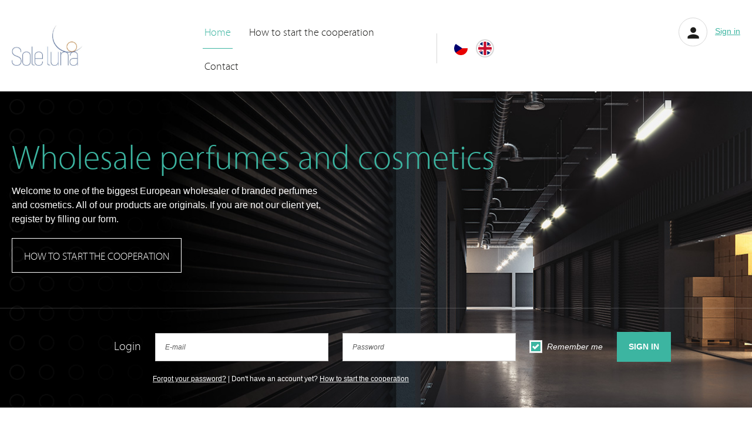

--- FILE ---
content_type: text/html; charset=UTF-8
request_url: https://www.wholesale-perfumes.eu/
body_size: 4025
content:
<!DOCTYPE html>

<html class="no-js lang-en" lang="en">
<head>
   
      <meta charset="utf-8">
      
                     <meta name="viewport" content="width=device-width, initial-scale=1">
               
      <meta http-equiv="X-UA-Compatible" content="IE=edge">
      <title>Wholesale perfumes and cosmetics - SoleLuna spol. s.r.o.</title>

      
         
         
            <link rel="stylesheet" href="/web/build/app.0ca047d7.css">
         
   <link rel="stylesheet" href="/web/build/home.da34766d.css">

      
   <link rel="stylesheet" href="https://maxcdn.bootstrapcdn.com/font-awesome/4.4.0/css/font-awesome.min.css">


      <script src="/common/static/js/sentry-6.16.1.min.js"></script>

<script>
   Sentry.init({
      dsn: 'https://bdac53e35b1b4424b35eb8b76bcc2b1a@sentry.wpj.cz/9',
      allowUrls: [
         /www\.wholesale-perfumes\.eu\//
      ],
      denyUrls: [
         // Facebook flakiness
         /graph\.facebook\.com/i,
         // Facebook blocked
         /connect\.facebook\.net\/en_US\/all\.js/i,
         // Chrome extensions
         /extensions\//i,
         /^chrome:\/\//i,
         /kupshop\.local/i
      ],
      beforeSend(event) {
         if (!/FBA[NV]|PhantomJS|SznProhlizec/.test(window.navigator.userAgent)) {
            return event;
         }
      },
      ignoreErrors: [
         // facebook / ga + disabled cookies
         'fbq is not defined',
         'Can\'t find variable: fbq',
         '_gat is not defined',
         'AW is not defined',
         'Can\'t find variable: AW',
         'url.searchParams.get', // gtm koza
         // localstorage not working in incoginto mode in iOS
         'The quota has been exceeded',
         'QuotaExceededError',
         'Undefined variable: localStorage',
         'localStorage is null',
         'The operation is insecure',
         "Failed to read the 'localStorage'",
         "gtm_",
         "Can't find variable: glami",
      ]
   });

   Sentry.setTag("web", "wholesale-perfumes");
   Sentry.setTag("wbpck", 1);
   Sentry.setTag("adm", 0);
   Sentry.setTag("tpl", "k");
   Sentry.setTag("sentry_v", "6.16.1");
</script>



      
         <meta name="author" content="wpj.cz">
      

      
         <meta name="description" content="">
      
      
                     <meta name="robots" content="index, follow">
               

                      

            
      
         <link rel="shortcut icon" href="/templates/images/favicon.ico?v2">
      

      <link rel="Contents" href="/sitemap/" type="text/html">
      <link rel="Search" href="/search/" type="text/html">

      
      
         
</head>

<body>



<script>
   window.wpj = window.wpj || { };
   wpj.onReady =  wpj.onReady || [];
</script>


      <div class="wrapper logged-out">
      <div class="header">
         <div class="container">
            <div class="row">
               <div class="col-md-3">
                  <a href="/" title="Wholesale perfumes and cosmetics - SoleLuna spol. s.r.o." class="fonticon-logo">
                     <img src="/templates/images/soleluna_logo.jpg" alt="Wholesale perfumes and cosmetics - SoleLuna spol. s.r.o. - wholesale"
                          class="img-responsive" width="120">
                  </a>
               </div>
               <div class="col-md-9">
                                       <div class="row">
                        <div class="col-lg-7 col-md-8 menu-wrapper">
                           
<div id="menu-top">
   
   <ul class="list-inline header-menu">
               <li class="active">
            <a href="/">
                                 Home
                           </a>
                     </li>
               <li class="">
            <a href="/start-cooperation/">
                                 How to start the cooperation
                           </a>
                     </li>
               <li class="">
            <a href="/contact/">
                                 Contact
                           </a>
                     </li>
         </ul>

</div>

                           <div class="language-switch">

               <a href="/change-language/cs/"
          title="Změnit na češtinu"
          class="country ">
                         <img src="/templates/images/cs.png" alt="">
                  </a>
           <a href="/change-language/en/"
          title="Change to English"
          class="country active">
                         <img src="/templates/images/en.png" alt="">
                  </a>
    </div>

                        </div>
                        <div class="col-lg-5 col-md-4 header-login header-user text-right">
                           <a href="/#login" class="login-link">
                              <i class="fc icons_user"></i>
                              <strong>Sign in</strong>
                           </a>
                        </div>
                     </div>
                                 </div>
            </div>

            
         </div>
      </div>
      <div class="body">
         
   
         
   <div class="home-slider en"
     style="background-image: url('/data/photos/2022/08/p389193.jpeg');">
   <div class="container">
            <h1>Wholesale perfumes and cosmetics</h1>
      <p>Welcome to one of the biggest European wholesaler of branded perfumes and cosmetics. All of our products are originals. If you are not our client yet, register by filling our form.
</p>
      <a href="start-cooperation/" class="btn">How to start the cooperation</a>
   </div>

   <div id="login" class="home-login">
   <div class="container">
      <form method="post" action="/login/" class="form form-inline">
         <div class="form-group">
            <h4>Login</h4>
         </div>
         <div class="form-group">
            <input type="email" name="login" id="log-login" value="" class="form-control" placeholder="E-mail">
         </div>
         <div class="form-group">
            <input type="password" name="password" id="log-password" value="" class="form-control" placeholder="Password">
         </div>
         <div class="form-group">
            <label class="c-input c-checkbox" for="log-remember">
               <input type="checkbox" name="remember" id="log-remember" value="1" checked>
               <span class="c-indicator"></span>
                Remember me
            </label>
         </div>
         <div class="form-group">
            <input type="hidden" name="url" value="/">
            <input class="btn btn-primary" type="submit" value="Sign in" name="Submit">
         </div>
         <p><a href="/reset-password/">Forgot your password?</a> | Don&#039;t have an account yet? <a href="/start-cooperation/">How to start the cooperation</a></p>
      </form>
   </div>
</div>
</div>



<div class="container uvod-text">
   <h2>What can we offer you?</h2>
   <div class="row uvod-stats">
      <div class="col-md-3 col-sm-6 col-xs-9 col-sm-push-0 col-xs-push-3">
         <span><i class="countup countup-1" data-decimals="1">2</i> M pcs</span>
         <strong>items in stock</strong>
      </div>
      <div class="col-md-3 col-sm-6 col-xs-9 col-sm-push-0 col-xs-push-3">
         <span><i class="countup countup-2" data-decimals="0">12 000</i></span>
         <strong>unique products</strong>
      </div>
      <div class="col-md-2 col-sm-5  col-xs-9 col-sm-push-0 col-xs-push-3">
         <span><i class="countup countup-3" data-decimals="0">600</i>+</span>
         <strong>brands</strong>
      </div>
      <div class="rust col-md-3 col-md-push-1 col-sm-6 col-sm-push-1 col-xs-9 col-xs-push-3">
         <span><i class="countup countup-4" data-decimals="0" id="myTargetElement">35</i> M €</span>
         <strong>Value of the goods in stock</strong>
      </div>
   </div>
   
</div>
   
      </div>
   </div>
   <div class="footer">
      <div class="container">
         <div class="row">
            <div class="col-lg-6 col-sm-8 col-xs-12 circles">
               <p>
                  <i class="fc icons_mail"></i>
                  <span>
                     <a href="mailto:wholesale@soleluna.cz"><strong>wholesale@soleluna.cz</strong></a><br>
                     we prefer e-mail communication
                  </span>
               </p>
               <p>
                  <i class="fc icons_phone"></i>
                  <span>+420 777 555 599</span>
               </p>
               <p>
                  <i class="fc icons_clock"></i>
                  <span>
                       Monday - Friday<br>
                       <strong>7 a.m. - 11 a.m.</strong>
                     </span>
               </p>
            </div>

            <div class="col-lg-6 col-sm-4 col-xs-12">
                                 <ul class="list-triangle">
           <li class="">
          <a href="/xml-export/">
              XML export
          </a>
       </li>
           <li class="">
          <a href="/privacy-policy/">
              Privacy Policy
          </a>
       </li>
           <li class="">
          <a href="/terms-and-conditions/">
              Terms and conditions
          </a>
       </li>
    </ul>
                           </div>
         </div>
      </div>
      <div class="copyright">
   <div class="container">
      <p class="text-center">© Copyright Wholesale perfumes and cosmetics - SoleLuna spol. s.r.o. - <a
                 href="/">www.wholesale-perfumes.eu</a>
          |
             <a href="" data-cookie-bar="open">Cookie settings</a>                    | Made by <a href="http://www.wpj.cz">WPJ</a></p>
   </div>
</div>
   </div>

   
      

<!-- Site JS -->

   
      <script src="/web/build/runtime.371e2efb.js"></script><script src="/web/build/24.850348c7.js"></script><script src="/web/build/app.0d547769.js"></script>
   
   <script src="/web/build/home.b5792ca3.js"></script>

   
         

   <script>
      wpj.onReady.processAll();
      
      
   </script>


         <div id="cookieBara" class="cookiebara-wrapper cookiebar" style="display: none;"     data-cookiebar-preselect="y">
   <div data-cookie-bar="simple" class="cookiebar-simple">
            
         <p>We use cookies for the proper functioning of this e-commerce shop, to adapt the site content to your needs, for statistical and marketing purposes and to personalize advertisements from Google and other companies. By clicking "Accept All", you consent to their collection and processing, and we will provide you with the best shopping experience.
         </p>
            
                     <div class="cookiebar-btns cookiebar-btns-simple">
               <button data-cookie-bar="details" class="btn cookiebar-more ">Customize</button>
                              
                  <button data-cookie-bar="simpleAccept" class="btn btn-primary">Allow all</button>
                           </div>
               
   </div>

   <div data-cookie-bar="advanced" class="cookiebar-advanced">
      <p class="h3">Your cookies settings</p>
            <p>Here you can <a href="/presmerovat/label/cookies_policy/" target="_blank">enable cookies</a> according to your own preferences.You can change those settings any time in the future by clicking 'Cookie settings' link in our website's footer.</p>
            <label class="c-input c-checkbox custom-control custom-checkbox disabled">
         <input class="custom-control-input" type="checkbox" checked disabled>
         <span class="c-indicator custom-control-indicator"></span>
         <strong>Necessary</strong>
      </label>

      <p>Necessary cookies help make a website usable by enabling basic functions like page navigation and access to secure areas of the website. The website cannot function properly without these cookies.</p>

      <label class="c-input c-checkbox custom-control custom-checkbox">
         <input class="custom-control-input" type="checkbox" value="personalization_and_functionality_storage" name="social-media">
         <span class="c-indicator custom-control-indicator"></span>
         <strong>Preferences</strong>
      </label>
      <p>Preference cookies enable a website to remember information that changes the way the website behaves or looks, like your preferred language or the region that you are in.</p>

      <label class="c-input c-checkbox custom-control custom-checkbox">
         <input class="custom-control-input" type="checkbox" value="analytics_storage" name="social-media">
         <span class="c-indicator custom-control-indicator"></span>
         <strong>Statistics</strong>
      </label>
      <p>Statistic cookies help website owners to understand how visitors interact with websites by collecting and reporting information anonymously.</p>

      <label class="c-input c-checkbox custom-control custom-checkbox">
         <input class="custom-control-input" type="checkbox" value="ad_storage" name="social-media">
         <span class="c-indicator custom-control-indicator"></span>
         <strong>Marketing</strong>
      </label>
      <p>These cookies are used by advertising and social networks, including Google, to transmit personal data and personalise ads to make them interesting to you.</p>
      
      <div class="cookiebar-btns cookiebar-btns-advanced">
         <button data-cookie-bar="custom" class="btn btn-secondary">Disable All</button>
         <button data-cookie-bar="advancedAccept" class="btn btn-secondary">Accept selected</button>
         <button data-cookie-bar="custom" data-cookie-custom="allow-all" class="btn btn-primary">Accept All</button>
      </div>
      
   </div>
</div>
   

   


         
    





   


   


   





   





   
</body>
</html>


--- FILE ---
content_type: text/css
request_url: https://www.wholesale-perfumes.eu/web/build/app.0ca047d7.css
body_size: 21779
content:
@charset "UTF-8";.wpj-row{display:flex;flex-wrap:wrap;margin-left:-10px;margin-right:-10px}@media (max-width:767px){.wpj-row-reverse>div:last-child{order:-1}}.wpj-col-center{margin:0 auto;padding:0 10px;width:100%}.wpj-col-center-1{max-width:350px}.wpj-col-center-2{max-width:450px}.wpj-col-center-3{max-width:650px}.wpj-col-center-4{max-width:800px}.wpj-col-center-5{max-width:1000px}.wpj-col-3,.wpj-col-4,.wpj-col-6,.wpj-col-8{padding:0 10px;position:relative;width:100%}@media (min-width:768px){.wpj-col-3{flex:0 0 25%;max-width:25%}.wpj-col-4{flex:0 0 33.33333%;max-width:33.33333%}.wpj-col-6{flex:0 0 50%;max-width:50%}.wpj-col-8{flex:0 0 66.66667%;max-width:66.66667%}body:not(.wpj-blocek-active) .w-hide-desktop{display:none!important}}@media (max-width:767px){.wpj-row>div[style*="padding-left:"]{padding-left:10px!important}.wpj-row>div[style*="padding-right:"]{padding-right:10px!important}.w-hide-phone{display:none!important}}.align-self-start{align-self:flex-start}.align-self-end{align-self:flex-end}.align-self-center{align-self:center}.align-items-start{align-items:flex-start}.align-items-end{align-items:flex-end}.align-items-center{align-items:center}@media screen and (min-width:1000px){.w-block-narrow{margin-left:auto;margin-right:auto;max-width:1000px}}.wpj-blocek.wpj-blocek-active .crisp-client{display:none!important}.wpj-blocek.wpj-blocek-active .c-header{z-index:unset}.wpj-blocek-active .autocomplete{display:none}body.wpj-blocek-dragging *{cursor:grabbing!important}.w-btn-wrapper,.w-video-wrapper{margin-bottom:1rem}.w-video-wrapper{border-radius:0;height:0;overflow:hidden;padding-bottom:56.25%;position:relative}.w-video-wrapper iframe{height:100%;left:0;position:absolute;top:0;width:100%}.w-video-wrapper-new:not(:empty){border-radius:unset;height:auto;overflow:auto;padding:0}.w-video-wrapper-new:not(:empty) .w-lazy-video-wrapper{border-radius:0;height:0;overflow:hidden;padding-bottom:56.25%;position:relative}.w-video-inline{border-radius:0;margin-bottom:1rem;overflow:hidden}.w-video-inline,.w-video-inline .w-lazy-video-wrapper{position:relative}.w-video-inline.w-video-inline-size-original img{height:auto;max-width:100%;position:relative;width:auto}.w-iframe-wrapper,.w-map-wrapper{border-radius:0;height:400px;margin-bottom:1rem;overflow:hidden}.w-iframe-wrapper iframe,.w-map-wrapper iframe{height:100%;width:100%}.w-figure{border-radius:0;margin-bottom:1rem;overflow:hidden}.w-figure.text-center img{margin-left:auto;margin-right:auto}.w-text{overflow-wrap:break-word}.w-text.align-justify{text-align:justify}.w-text .text-small{font-size:.85em}.w-text .text-tiny{font-size:.7em}.w-text .text-big{font-size:1.4em}.w-text .text-huge{font-size:1.8em}.w-gallery{display:flex;flex-wrap:wrap;margin:20px -10px}.w-gallery>div{padding:10px}.w-gallery-columns-1>div{width:100%}.w-gallery-columns-2>div{width:50%}@media screen and (max-width:767px){.w-gallery-columns-2>div{width:100%}}.w-gallery-columns-3>div{width:33.33333%}@media screen and (max-width:767px){.w-gallery-columns-3>div{width:50%}}@media screen and (max-width:543px){.w-gallery-columns-3>div{width:100%}}.w-gallery-columns-4>div{width:25%}@media screen and (max-width:767px){.w-gallery-columns-4>div{width:33.33333%}}@media screen and (max-width:543px){.w-gallery-columns-4>div{width:50%}}.w-gallery-columns-5>div{width:20%}@media screen and (max-width:767px){.w-gallery-columns-5>div{width:25%}}@media screen and (max-width:543px){.w-gallery-columns-5>div{width:33.33333%}}.w-gallery-columns-6>div{width:16.66667%}@media screen and (max-width:767px){.w-gallery-columns-6>div{width:20%}}@media screen and (max-width:543px){.w-gallery-columns-6>div{width:25%}}.w-gallery-columns-7>div{width:14.28571%}@media screen and (max-width:767px){.w-gallery-columns-7>div{width:16.66667%}}@media screen and (max-width:543px){.w-gallery-columns-7>div{width:20%}}.w-gallery-columns-8>div{width:12.5%}@media screen and (max-width:767px){.w-gallery-columns-8>div{width:14.28571%}}@media screen and (max-width:543px){.w-gallery-columns-8>div{width:16.66667%}}.w-photo{border-radius:0;overflow:hidden;position:relative}.w-photo img{width:100%}@supports (object-fit:cover){.w-photo img{height:100%;left:0;max-height:none;max-width:none;object-fit:cover;object-position:center center;position:absolute;top:0}.w-photo-size-16-9{padding-bottom:56.25%}.w-photo-size-9-16{padding-bottom:177.7777%}.w-photo-size-4-3{padding-bottom:75%}.w-photo-size-3-4{padding-bottom:133.3333%}.w-photo-size-1-1{padding-bottom:100%}.w-photo-size-icon img,.w-photo-size-original img{position:static}.w-video-inline-size-16-9 .w-lazy-video-wrapper{padding-bottom:56.25%}.w-video-inline-size-9-16 .w-lazy-video-wrapper{padding-bottom:177.7777%}.w-video-inline-size-4-3 .w-lazy-video-wrapper{padding-bottom:75%}.w-video-inline-size-3-4 .w-lazy-video-wrapper{padding-bottom:133.3333%}.w-video-inline-size-1-1 .w-lazy-video-wrapper{padding-bottom:100%}}.w-photo-size-icon img,.w-photo-size-original img{height:auto!important;max-width:100%;width:auto}.w-highlight{background-color:transparent;color:#3cb5a1}.w-table{overflow:auto hidden}.cke{z-index:0!important}.cke:active,.cke:focus,.cke:hover{z-index:9999!important}.w-lazy-video-wrapper{align-items:center;display:flex;flex-direction:column;height:100%;justify-content:center;width:100%}.w-lazy-video-poster-img{height:100%;inset:0;object-fit:cover;position:absolute;width:100%;z-index:0}.w-lazy-play-btn{background-color:#212121;border-radius:14%;height:46px;opacity:.8;transition:all .2s cubic-bezier(0,0,.2,1);width:70px;z-index:1}.w-lazy-video-wrapper:hover>.w-lazy-play-btn{background-color:red;opacity:1}.w-lazy-play-btn:before{border-color:transparent transparent transparent #fff;border-style:solid;border-width:11px 0 11px 19px;content:""}.w-lazy-play-btn,.w-lazy-play-btn:before{left:50%;position:absolute;top:50%;transform:translate3d(-50%,-50%,0)}.unknown_block{background-color:#fce4e4;border:1px solid #fcc2c3;color:#c03;float:left;font-size:13px;font-weight:700;line-height:20px;padding:20px 30px;text-shadow:1px 1px hsla(0,0%,98%,.3);width:100%}.wpj-blocek-active .component_block.w-html{min-height:30px;padding:0}.w-p-no-margin p:not(:last-child){margin-bottom:0!important}.w-p-no-margin p:not(:first-child){margin-top:0!important}.w-imap-wrapper{align-items:center;display:flex;flex-direction:column}.w-imap-inner{display:inline-block;position:relative}.w-imap-inner>img{border-radius:0}.w-imap-placeholder{width:50%}.imap-close-button{display:none}.w-imap-points{counter-reset:imap;width:100%}.w-imap-points .icon{align-items:center;background:#000;border:0;border-radius:50%;color:#fff;cursor:pointer;display:flex;font-size:30px;height:52px;justify-content:center;padding:0;position:relative;transition:background-color .2s,transform .2s;width:52px;z-index:1}.w-imap-points .icon:active,.w-imap-points .icon:focus,.w-imap-points .icon:hover{background:#3cb5a1;color:#fff}.w-imap-points .icon:before{content:"+";counter-increment:imap;display:inline-block}.w-imap-points p:last-child{margin-bottom:0}.w-imap-points.points-lg .point{position:absolute}@media screen and (min-width:991px){.w-imap-points.points-sm{display:none}.w-imap-points .content-right .w-imap-content{left:26px}.w-imap-points .content-right .icon{left:0}.w-imap-points .content-left .w-imap-content{right:26px}.w-imap-points .content-left .icon{right:0}.w-imap-points .content-top .w-imap-content{bottom:26px}.w-imap-points .content-top .icon{bottom:0}.w-imap-points .content-bottom .w-imap-content{top:26px}.w-imap-points .content-bottom .icon{top:0}.w-imap-points .w-imap-content{background:#fff;border-radius:0;box-shadow:0 11px 17px rgba(64,71,105,.1);max-width:45vw;opacity:0;padding:25px;pointer-events:none;position:absolute;transition:opacity .2s;width:545px}.w-imap-points .active{z-index:51}.w-imap-points .active .icon{background:#3cb5a1;color:#fff;transform:rotate(45deg);z-index:51}.w-imap-points .active .w-imap-content{opacity:1;pointer-events:auto;z-index:50}}@media screen and (max-width:991px){.w-imap-points .w-imap-content{flex-grow:1}.w-imap-points.points-lg .w-imap-content{display:none!important}.w-imap-points .icon{font-family:inherit;pointer-events:none}.w-imap-points .icon:before{content:counter(imap)}}@media screen and (max-width:991px){.w-imap-points.points-sm{padding-top:10px}.w-imap-points .point{align-items:center;display:flex;margin-bottom:10px}.w-imap-points .icon{flex:none;margin-right:10px}}@media screen and (max-width:544px){.w-imap-points .icon{font-size:14px;height:24px;width:24px}}.w-media{display:flex;margin-bottom:1rem;position:relative}.w-media-body{flex-grow:1}.w-media-body .w-text>*,.w-media-body>*{margin-bottom:0}.w-media-img{flex:none;line-height:1}.w-media-img img{padding-right:1rem;width:3rem}.w-media-img .fc{color:#3cb5a1;display:inline-block;font-size:2rem;width:3rem}.w-media-img img,.w-media-img svg{height:3em;width:3em;fill:currentColor;margin-right:20px}.w-media-img img{height:auto}.wpj-blocek-active .w-media-img:empty{background:url(/web/build/images/image-placeholder.ffef2f51.png) no-repeat 50%/contain;min-height:3rem;min-width:3rem}.w-badges{align-items:center;display:flex;justify-content:space-between;margin-left:-10px;margin-right:-10px;padding:24px 0}@media (max-width:991px){.w-badges{flex-wrap:wrap}}.w-badge{align-items:center;display:flex;flex:1 1 auto;padding:10px;position:relative}.w-badge .fc:before{flex-shrink:0;font-size:26px;width:1.5em}.w-badge>img{flex-shrink:0;padding-right:13px;width:1.5em}.w-badge>svg{height:3em;width:3em;fill:currentColor;margin-right:13px}.w-badge>div{flex-grow:1}.w-badge>.fc{flex-shrink:0}.w-badge .w-text p:last-child{margin-bottom:0}.w-badge .fc:before{color:#3cb5a1}@media (max-width:991px){.w-badge{flex:none;width:50%}}@media (max-width:543px){.w-badge{width:100%}}.w-badge-link{bottom:0;left:0;position:absolute;right:0;top:0}.wpj-blocek-active .w-badge-link{display:none}.wpj-blocek.wpj-blocek-active .w-image-btn .w-image-btn-text-hover{max-height:5.75rem}.w-image-btn{align-items:flex-end;border-radius:0;display:flex;line-height:1.5;margin-bottom:1rem;overflow:hidden;position:relative}.w-image-btn .w-figure{margin:0;width:100%}.w-image-btn .w-figure img{width:100%}.w-image-btn:active .w-image-btn-text-hover,.w-image-btn:focus .w-image-btn-text-hover,.w-image-btn:hover .w-image-btn-text-hover{max-height:5.75rem}.w-image-btn:active .w-image-btn-title:last-child,.w-image-btn:focus .w-image-btn-title:last-child,.w-image-btn:hover .w-image-btn-title:last-child{padding-bottom:2rem}.w-image-btn-content{color:#fff;padding:20px;position:absolute;text-align:center;width:100%}.w-image-btn-content:before{background:linear-gradient(0deg,rgba(0,0,0,.8) 0,rgba(0,0,0,0));bottom:0;content:"";display:block;left:0;position:absolute;right:0;top:0;z-index:0}.w-image-btn-content>*{position:relative}.w-image-btn-title{font-size:20px;font-weight:700}.w-image-btn-title:last-child{transition:padding-bottom .3s}.w-image-btn-text-hover{font-size:.875rem;max-height:0;overflow:hidden;transition:all .3s}.w-image-btn-text{margin-bottom:.5rem;overflow:hidden;-webkit-line-clamp:3;display:-webkit-box;-webkit-box-orient:vertical}.w-block-bg-alt{background:#f7f7f7;border-radius:0;overflow:hidden;padding:40px}.w-block-bg-alt.wpj-row{margin-left:auto;margin-right:auto}.wpj-row>.w-block-bg-alt{border-left:10px solid #fff;border-right:10px solid #fff}.wpj-faq-wrapper{border:1px solid #dedede;border-radius:0}.wpj-faq-wrapper h4{cursor:pointer;line-height:1;margin-bottom:0;padding:20px 10px 20px 40px;position:relative}.wpj-faq-wrapper h4.active:before{content:"-"}.wpj-faq-wrapper h4:before{align-items:center;content:"+";display:flex;font-size:16px;height:16px;justify-content:center;left:12px;position:absolute;top:50%;transform:translateY(-50%);transition:all .3s;width:16px}.wpj-faq-wrapper p{display:none;padding-left:40px;padding-right:10px}.wpj-faq-wrapper.ck-content p,.wpj-faq-wrapper.opened p{display:block!important}.wpj-faq-wrapper+.wpj-faq-wrapper{border-top:0}.blocek-editable-area .wpj-faq-wrapper{margin:0!important;padding:0!important}.w-product-discount-coupon{border:1px solid #d7d7d7;border-radius:0;overflow:hidden;padding:15px}.w-product-discount-coupon .wpj-col-4{align-self:center}.w-product-discount-coupon .w-media-img{margin-right:10px}.w-product-discount-coupon .w-media-img .fc{color:#c12d00;font-size:40px}.w-product-discount-coupon p{margin:0}.w-product-discount-coupon .w-highlight{color:#c12d00;font-size:20px;font-weight:600;white-space:nowrap}.w-product-discount-coupon a{cursor:pointer}.w-product-discount-coupon a:has(.coupon-added){pointer-events:none}.w-product-discount-coupon .coupon-loading:after{animation:add-coupon-loader 1.25s linear infinite;border:2px solid #d7d7d7;border-radius:50%;border-right-color:transparent;content:"";display:inline-block;height:14px;margin-left:5px;position:relative;top:2px;width:14px}.w-product-discount-coupon .coupon-added{pointer-events:none}.w-product-discount-coupon .coupon-added:after{display:inline-block;font:normal normal normal 14px/1 icons;font-size:inherit;text-decoration:inherit;text-rendering:optimizeLegibility;text-transform:none;-moz-osx-font-smoothing:grayscale;-webkit-font-smoothing:antialiased;color:#00c14a;content:"\f133";margin-left:5px;position:relative;text-decoration:none;top:2px}@media screen and (max-width:767px){.w-product-discount-coupon .wpj-col-4{margin-bottom:10px}}@media screen and (max-width:543px){.w-product-discount-coupon .w-media-img{left:15px;margin:0;position:absolute;top:15px}.w-product-discount-coupon .wpj-col-4{padding-left:70px}}@keyframes add-coupon-loader{0%{transform:rotate(0)}to{transform:rotate(1turn)}}.w-product-discount-coupon-components{align-items:center;background-color:#f9f4ff;border-radius:0;container-type:inline-size;padding:10px}.w-product-discount-coupon-components:after{border-left:10px solid transparent;border-right:10px solid transparent;border-top:10px solid #f9f4ff;bottom:-10px;content:"";display:block;height:0;left:10px;position:absolute;width:0}.w-product-discount-coupon-components .w-media-img svg{height:23px;margin-right:10px;width:42px;fill:#aa46fb;vertical-align:middle}.w-product-discount-coupon-components a{cursor:pointer;font-weight:600;text-transform:uppercase}.w-product-discount-coupon-components a.active{cursor:default;pointer-events:none}.w-product-discount-coupon-components a span+i{margin-left:5px}.w-product-discount-coupon-components svg{height:1em;width:1em;fill:currentColor}.w-product-discount-coupon-components .loading{animation:loader 1s linear infinite;display:inline-block}@media (min-width:768px){.w-product-discount-coupon-components .wpj-col-4{padding-right:10px;text-align:right}}@keyframes loader{0%{transform:rotate(0)}to{transform:rotate(1turn)}}.wpj-b-row{display:flex;flex-wrap:wrap;gap:10px}.wpj-b-col{flex-basis:calc(100%/var(--lc, 1)*var(--cw, 1) - 10px);flex-direction:column}.wpj-b-col>*{flex:auto}.wpj-b-col-1{flex-basis:calc(8.33333% - 10px)}.wpj-b-col-2{flex-basis:calc(16.66667% - 10px)}.wpj-b-col-3{flex-basis:calc(25% - 10px)}.wpj-b-col-4{flex-basis:calc(33.33333% - 10px)}.wpj-b-col-5{flex-basis:calc(41.66667% - 10px)}.wpj-b-col-6{flex-basis:calc(50% - 10px)}.wpj-b-col-7{flex-basis:calc(58.33333% - 10px)}.wpj-b-col-8{flex-basis:calc(66.66667% - 10px)}.wpj-b-col-9{flex-basis:calc(75% - 10px)}.wpj-b-col-10{flex-basis:calc(83.33333% - 10px)}.wpj-b-col-11{flex-basis:calc(91.66667% - 10px)}.wpj-b-col-12{flex-basis:100%}@media screen and (max-width:767px){.wpj-b-col{flex-basis:100%}}.wpj-accordion-wrapper{background-color:transparent;border:1px solid #d7d7d7;border-radius:0;display:flex;flex-direction:column;margin:-1px 0 0;width:100%}.wpj-accordion-head-wrapper{align-items:center;cursor:pointer;display:flex;padding:20px 0 20px 55px;position:relative}.wpj-accordion-icon{color:#000;left:15px;line-height:1;position:absolute;right:unset}.wpj-accordion-icon svg{font-size:20px;height:1em;width:1em;fill:currentColor;transition:transform .3s}.wpj-accordion-head{color:inherit;font-weight:inherit;width:100%}.wpj-accordion-head :last-child{margin-bottom:0}.wpj-accordion-body{max-height:0;overflow:hidden;padding:0 0 0 55px;transition:max-height .3s ease;width:100%}.wpj-accordion-body.active{max-height:unset}.wpj-icon-active svg{transform:rotate(180deg)}.wpj-slider-wrapper{container-type:inline-size;overflow:hidden;position:relative}.wpj-slider-wrapper .wpj-slider-controls{bottom:0;display:flex;height:0;justify-content:space-between;left:0;position:absolute;right:0;top:50%;transform:translateY(-50%);width:100%;z-index:1}.wpj-slider-wrapper .wpj-slider-controls button{background-color:#3cb5a1;border-color:#3cb5a1;color:#fff;margin:0;position:absolute}.wpj-slider-wrapper .wpj-slider-controls button:active,.wpj-slider-wrapper .wpj-slider-controls button:focus,.wpj-slider-wrapper .wpj-slider-controls button:hover{background-color:#2f8f7f;border-color:#2f8f7f;color:#fff}.wpj-slider-wrapper .wpj-slider-controls button:first-child{left:0}.wpj-slider-wrapper .wpj-slider-controls button:last-child{right:0}.wpj-slider-wrapper .wpj-slider-controls button.disabled{display:none}.wpj-slider-wrapper .wpj-slider-controls svg{fill:currentColor}.wpj-slider-carousel,.wpj-slider-carousel>.wpj-b-row{display:flex;flex-wrap:nowrap;gap:10px;transition:transform .3s;width:100%}.wpj-slider-carousel>div:first-child:last-child{min-width:100%}.wpj-slider-carousel .catalog-row{display:flex;flex-wrap:nowrap}.wpj-slider-carousel .catalog-row>div{flex-basis:340px;max-width:340px;min-width:340px}@media screen and (max-width:544px){.wpj-slider-carousel .catalog-row>div{flex-basis:289px;max-width:289px;min-width:289px}}.wpj-slider-carousel .w-gallery{display:flex;flex-wrap:nowrap}.wpj-slider-carousel .w-gallery [data-blocek-col],.wpj-slider-carousel .wpj-b-row>[data-blocek-col],.wpj-slider-carousel>[data-blocek-col]{flex-basis:340px;max-width:340px;min-width:340px}@media screen and (max-width:544px){.wpj-slider-carousel .w-gallery [data-blocek-col],.wpj-slider-carousel .wpj-b-row>[data-blocek-col],.wpj-slider-carousel>[data-blocek-col]{flex-basis:289px;max-width:289px;min-width:289px}}.wpj-blocek.wpj-blocek-active .wpj-slider-carousel{overflow-x:scroll}.wpj-tabs .wpj-tabs-head{text-align:center}.wpj-tabs .wpj-tabs-head .wpj-tabs-head-tabs{display:inline-flex;gap:0;justify-content:flex-start;max-width:100%;overflow-x:auto;padding-bottom:10px}.wpj-tabs .wpj-tabs-head .wpj-tabs-head-tab{border-bottom:1px solid #d7d7d7;color:#000;cursor:pointer;font-size:20px;font-weight:600;letter-spacing:normal;padding:15px;text-align:center;text-transform:none}.wpj-tabs .wpj-tabs-head .wpj-tabs-head-tab.active,.wpj-tabs .wpj-tabs-head .wpj-tabs-head-tab:hover{border-bottom:3px solid #3cb5a1;color:#000}.wpj-tabs .wpj-tabs-body{margin:35px 0}.wpj-tabs .wpj-tabs-body .wpj-tabs-tab{display:none}.wpj-tabs .wpj-tabs-body .wpj-tabs-tab.active{display:block}.crossfade-position{bottom:0;left:0;position:absolute;top:0;width:100%}.crossfade-wrapper{position:relative}.cookiebar{background:#f6f6f6;bottom:0;box-shadow:0 0 15px rgba(55,55,55,.15);left:0;max-height:50%;overflow:auto;padding:16px 16px 12px;position:fixed;right:0;width:100%;z-index:99999999}.cookiebar .h3{font-size:18px}.cookiebar .btn{padding:5px 20px}.cookiebar p{line-height:1.4}.cookiebar .cookiebar-more{background:transparent;border-color:transparent;color:inherit;padding-left:0;text-decoration:underline}.cookiebar .cookiebar-more:active,.cookiebar .cookiebar-more:focus,.cookiebar .cookiebar-more:hover{text-decoration:none}.cookiebar .custom-checkbox{display:block;line-height:1.25;margin-bottom:2px}.cookiebar .custom-control-indicator{top:50%;transform:translateY(-50%)}.cookiebar .disabled{pointer-events:none}.cookiebar .disabled span{opacity:.3}.cookiebar .cookiebar-btns{align-items:center;display:flex;margin:0 -4px}.cookiebar .cookiebar-btns .btn{margin:4px}@media screen and (max-width:599px){.cookiebar .cookiebar-btns-advanced{flex-wrap:wrap}.cookiebar .cookiebar-btns-advanced .btn-primary{order:-1}.cookiebar .cookiebar-btns-advanced .btn{width:100%}}@media screen and (max-width:449px){.cookiebar{font-size:smaller;padding:15px}.cookiebar .h3{font-size:16px}}@media screen and (min-width:992px){.cookiebar-simple{align-items:center}.cookiebar-simple p{margin-bottom:0;padding-right:30px}}.cookiebar-btns{align-items:center;display:flex}@media screen and (max-width:449px){.cookiebar-btns{flex-wrap:wrap}}@media screen and (min-width:450px){.cookiebar-btns p{margin:0;padding-right:5px}.cookiebar-btns .btn:last-child{float:right}}.focus-cookiebar .cookiebar-btns-simple,.focus-cookiebar .cookiebar-simple{display:block}.focus-cookiebar .cookiebar-btns-simple{padding-top:10px}.focus-cookiebar .cookiebar-btns-simple .btn{display:block;margin-bottom:8px;width:100%}.focus-cookiebar .cookiebar-btns-advanced{display:flex;margin:0 -4px}.focus-cookiebar .cookiebar-btns-advanced .btn{display:block;margin:4px;padding-left:5px;padding-right:5px;width:100%}@media screen and (max-width:599px){.focus-cookiebar .cookiebar-btns-advanced{flex-wrap:wrap}.focus-cookiebar .cookiebar-btns-advanced .btn-primary{order:-1}}@font-face{font-family:Myriad Pro Regular;font-style:normal;font-weight:400;src:url(/web/build/fonts/myriadpro-regular-webfont.1729dfa9.eot);src:url(/web/build/fonts/myriadpro-regular-webfont.1729dfa9.eot?#iefix) format("embedded-opentype"),url(/web/build/fonts/myriadpro-regular-webfont.a6795779.woff) format("woff"),url(/web/build/fonts/myriadpro-regular-webfont.7c4087c9.ttf) format("truetype"),url(/web/build/images/myriadpro-regular-webfont.81864a10.svg#JuraLight) format("svg")}@font-face{font-family:Myriad Pro Semibold;font-style:normal;font-weight:400;src:url(/web/build/fonts/myriadpro-semibold-webfont.7b55b8e2.eot);src:url(/web/build/fonts/myriadpro-semibold-webfont.7b55b8e2.eot?#iefix) format("embedded-opentype"),url(/web/build/fonts/myriadpro-semibold-webfont.b60254db.woff) format("woff"),url(/web/build/fonts/myriadpro-semibold-webfont.15966abf.ttf) format("truetype"),url(/web/build/images/myriadpro-semibold-webfont.d3ea635c.svg#JuraMedium) format("svg")}@font-face{font-family:MyriadProLight;font-style:normal;font-weight:400;src:url(/web/build/fonts/myriadpro-light-webfont.fa63dbc8.eot);src:url(/web/build/fonts/myriadpro-light-webfont.fa63dbc8.eot?#iefix) format("embedded-opentype"),url(/web/build/fonts/myriadpro-light-webfont.c34a34f0.woff) format("woff"),url(/web/build/fonts/myriadpro-light-webfont.81247f11.ttf) format("truetype"),url(/web/build/images/myriadpro-light-webfont.2d34ca14.svg#MyriadProLight) format("svg")}.fc{display:inline-block;line-height:.8em}.fc:before{vertical-align:middle}a.thumbnail{border:1px solid #d7d7d7}a.thumbnail:active,a.thumbnail:focus,a.thumbnail:hover{border:1px solid #1d1d1b}.img-responsive{display:block;height:auto!important;max-width:100%}.m-b-10{margin-bottom:10px}.m-b-30{margin-bottom:30px}.m-t-5{margin-top:5px}.m-t-10{margin-top:10px}.m-t-20{margin-top:20px}.m-t-30{margin-top:30px}.m-t--5{margin-top:-5px}.uppercase{text-transform:uppercase}.text-left{text-align:left}.text-right{text-align:right}.text-center{text-align:center}.truncate{overflow:hidden;text-overflow:ellipsis;white-space:nowrap;width:100%}.list-inline>li{display:inline-block}.list-unstyled li:before{content:none;display:none}.disable-spinner{-moz-appearance:textfield}.disable-spinner::-webkit-inner-spin-button,.disable-spinner::-webkit-outer-spin-button{-webkit-appearance:none;margin:0}.display-block{display:block}.display-inlin-block{display:inline-block}.display-inline{display:inline}.display-table{display:table;width:100%}.display-cell{display:table-cell;vertical-align:middle}.display-row{display:table-row}.pull-right{float:right!important}.pull-left{float:left!important}.list-triangle{list-style-type:none;padding-left:0}.list-triangle li{padding:1px 0 1px 15px;position:relative}.list-triangle li:before{display:inline-block;font:normal normal normal 14px/1 FontAwesome;font-size:inherit;text-rendering:auto;-webkit-font-smoothing:antialiased;-moz-osx-font-smoothing:grayscale;color:#3cb5a1;content:"\f0da";left:0;position:absolute;top:.3em}.list-triangle.column-4{column-count:4}[data-tooltip]:hover{cursor:pointer}.wpj-tooltip{background:#3cb5a1;box-shadow:0 3px 10px 0 rgba(0,0,0,.2);color:#fff;font-size:12px;padding:11px 22px 10px;position:absolute;text-align:center;z-index:100}.wpj-tooltip.akce{background:#21c29e}.wpj-tooltip.novinka{background:#ffa758}.wpj-tooltip.opet{background:#ff7791}.wpj-tooltip.zlevneno{background:#1c86d0}h3.arial{color:#1d1d1b;font-family:arial,helvetica,sans-serif;font-size:14px;font-weight:700;text-transform:uppercase}.user-change{position:relative}.user-change .col-sm-3{position:static}.user-change .btn{bottom:10px;position:absolute;right:0;text-transform:none}.alert,.strong{font-weight:700}

/*! normalize.css v3.0.3 | MIT License | github.com/necolas/normalize.css */html{font-family:sans-serif;-ms-text-size-adjust:100%;-webkit-text-size-adjust:100%}body{margin:0}article,aside,details,figcaption,figure,footer,header,hgroup,main,menu,nav,section,summary{display:block}audio,canvas,progress,video{display:inline-block;vertical-align:baseline}audio:not([controls]){display:none;height:0}[hidden],template{display:none}a{background-color:transparent}a:active,a:hover{outline:0}abbr[title]{border-bottom:1px dotted}b,strong{font-weight:700}dfn{font-style:italic}h1{font-size:2em;margin:.67em 0}mark{background:#ff0;color:#000}small{font-size:80%}sub,sup{font-size:75%;line-height:0;position:relative;vertical-align:baseline}sup{top:-.5em}sub{bottom:-.25em}img{border:0}svg:not(:root){overflow:hidden}figure{margin:1em 40px}hr{box-sizing:content-box;height:0}pre{overflow:auto}code,kbd,pre,samp{font-family:monospace,monospace;font-size:1em}button,input,optgroup,select,textarea{color:inherit;font:inherit;margin:0}button{overflow:visible}button,select{text-transform:none}button,html input[type=button],input[type=reset],input[type=submit]{-webkit-appearance:button;cursor:pointer}button[disabled],html input[disabled]{cursor:default}button::-moz-focus-inner,input::-moz-focus-inner{border:0;padding:0}input{line-height:normal}input[type=checkbox],input[type=radio]{box-sizing:border-box;padding:0}input[type=number]::-webkit-inner-spin-button,input[type=number]::-webkit-outer-spin-button{height:auto}input[type=search]{-webkit-appearance:textfield;box-sizing:content-box}input[type=search]::-webkit-search-cancel-button,input[type=search]::-webkit-search-decoration{-webkit-appearance:none}fieldset{border:1px solid silver;margin:0 2px;padding:.35em .625em .75em}legend{border:0}textarea{overflow:auto}optgroup{font-weight:700}table{border-collapse:collapse;border-spacing:0}td,th{padding:0}@media print{*,:after,:before{box-shadow:none!important;text-shadow:none!important}a,a:visited{text-decoration:underline}abbr[title]:after{content:" (" attr(title) ")"}blockquote,pre{border:1px solid #999;page-break-inside:avoid}thead{display:table-header-group}img,tr{page-break-inside:avoid}img{max-width:100%!important}h2,h3,p{orphans:3;widows:3}h2,h3{page-break-after:avoid}.navbar{display:none}.btn>.caret,.dropup>.btn>.caret{border-top-color:#000!important}.label{border:1px solid #000}.table{border-collapse:collapse!important}.table td,.table th{background-color:#fff!important}.table-bordered td,.table-bordered th{border:1px solid #ddd!important}}html{box-sizing:border-box}*,:after,:before{box-sizing:inherit}@-moz-viewport{width:device-width}@-ms-viewport{width:device-width}@-webkit-viewport{width:device-width}@viewport{width:device-width}html{font-size:16px;-webkit-tap-highlight-color:rgba(0,0,0,0)}body{background-color:#fff;color:#1d1d1b;font-family:arial,helvetica,sans-serif;font-size:.875rem;line-height:1.5}[tabindex="-1"]:focus{outline:none!important}h1,h2,h3,h4,h5,h6{margin-bottom:.5rem;margin-top:0}p{margin-bottom:1rem;margin-top:0}abbr[data-original-title],abbr[title]{border-bottom:1px dotted #f7f7f7;cursor:help}address{font-style:normal;line-height:inherit}address,dl,ol,ul{margin-bottom:1rem}dl,ol,ul{margin-top:0}ol ol,ol ul,ul ol,ul ul{margin-bottom:0}dt{font-weight:700}dd{margin-bottom:.5rem;margin-left:0}blockquote{margin:0 0 1rem}a{color:#1d1d1b;text-decoration:none}a:focus,a:hover{color:#000;text-decoration:underline}a:focus{outline:thin dotted;outline:5px auto -webkit-focus-ring-color;outline-offset:-2px}pre{margin-bottom:1rem;margin-top:0}figure{margin:0 0 1rem}img{vertical-align:middle}[role=button]{cursor:pointer}[role=button],a,area,button,input,label,select,summary,textarea{touch-action:manipulation}table{background-color:transparent}caption{caption-side:bottom;color:#f7f7f7;padding-bottom:.75rem;padding-top:.75rem}caption,th{text-align:left}label{display:inline-block;margin-bottom:.5rem}button:focus{outline:1px dotted;outline:5px auto -webkit-focus-ring-color}button,input,select,textarea{border-radius:0;line-height:inherit;margin:0}textarea{resize:vertical}fieldset{border:0;margin:0;min-width:0;padding:0}legend{display:block;font-size:1.5rem;line-height:inherit;margin-bottom:.5rem;padding:0;width:100%}input[type=search]{-webkit-appearance:none;box-sizing:inherit}output{display:inline-block}[hidden]{display:none!important}.h1,.h2,.h3,.h4,.h5,.h6,h1,h2,h3,h4,h5,h6{color:#3cb5a1;font-family:MyriadProLight;font-weight:300;line-height:1.1;margin-bottom:.5rem}h1{font-size:2.125rem}h2{font-size:2rem}h3{font-size:1.25rem}h4{font-size:1.5rem}h5{font-size:1.25rem}h6{font-size:1rem}.h1{font-size:2.125rem}.h2{font-size:2rem}.h3{font-size:1.25rem}.h4{font-size:1.5rem}.h5{font-size:1.25rem}.h6{font-size:1rem}.lead{font-size:1.25rem;font-weight:300}.display-1{font-size:6rem;font-weight:300}.display-2{font-size:5.5rem;font-weight:300}.display-3{font-size:4.5rem;font-weight:300}.display-4{font-size:3.5rem;font-weight:300}hr{border:0;border-top:1px solid #d7d7d7;margin-bottom:1rem;margin-top:1rem}.small,small{font-size:80%;font-weight:400}.mark,mark{background-color:#fff4f6;padding:.2em}.list-inline,.list-unstyled{list-style:none;padding-left:0}.list-inline-item{display:inline-block}.list-inline-item:not(:last-child){margin-right:5px}.dl-horizontal{margin-left:-20px;margin-right:-20px}.dl-horizontal:after{clear:both;content:"";display:table}.initialism{font-size:90%;text-transform:uppercase}.blockquote{border-left:.25rem solid #eceeef;font-size:1.09375rem;margin-bottom:1rem;padding:.5rem 1rem}.blockquote-footer{color:#f7f7f7;display:block;font-size:80%;line-height:1.5}.blockquote-footer:before{content:"— "}.blockquote-reverse{border-left:0;border-right:.25rem solid #eceeef;padding-left:0;padding-right:1rem;text-align:right}.blockquote-reverse .blockquote-footer:before{content:""}.blockquote-reverse .blockquote-footer:after{content:" —"}.container{margin-left:auto;margin-right:auto;padding-left:10px;padding-right:10px}.container:after{clear:both;content:"";display:table}@media (min-width:544px){.container{max-width:576px}}@media (min-width:768px){.container{max-width:720px}}@media (min-width:992px){.container{max-width:940px}}@media (min-width:1200px){.container{max-width:1260px}}.container-fluid{margin-left:auto;margin-right:auto;padding-left:10px;padding-right:10px}.container-fluid:after{clear:both;content:"";display:table}.row{margin-left:-10px;margin-right:-10px}.row:after{clear:both;content:"";display:table}.col-lg-1,.col-lg-10,.col-lg-11,.col-lg-12,.col-lg-2,.col-lg-3,.col-lg-4,.col-lg-5,.col-lg-6,.col-lg-7,.col-lg-8,.col-lg-9,.col-md-1,.col-md-10,.col-md-11,.col-md-12,.col-md-2,.col-md-3,.col-md-4,.col-md-5,.col-md-6,.col-md-7,.col-md-8,.col-md-9,.col-sm-1,.col-sm-10,.col-sm-11,.col-sm-12,.col-sm-2,.col-sm-3,.col-sm-4,.col-sm-5,.col-sm-6,.col-sm-7,.col-sm-8,.col-sm-9,.col-xl-1,.col-xl-10,.col-xl-11,.col-xl-12,.col-xl-2,.col-xl-3,.col-xl-4,.col-xl-5,.col-xl-6,.col-xl-7,.col-xl-8,.col-xl-9,.col-xs-1,.col-xs-10,.col-xs-11,.col-xs-12,.col-xs-2,.col-xs-3,.col-xs-4,.col-xs-5,.col-xs-6,.col-xs-7,.col-xs-8,.col-xs-9{min-height:1px;padding-left:10px;padding-right:10px;position:relative}.col-xs-1,.col-xs-10,.col-xs-11,.col-xs-12,.col-xs-2,.col-xs-3,.col-xs-4,.col-xs-5,.col-xs-6,.col-xs-7,.col-xs-8,.col-xs-9{float:left}.col-xs-1{width:8.3333333333%}.col-xs-2{width:16.6666666667%}.col-xs-3{width:25%}.col-xs-4{width:33.3333333333%}.col-xs-5{width:41.6666666667%}.col-xs-6{width:50%}.col-xs-7{width:58.3333333333%}.col-xs-8{width:66.6666666667%}.col-xs-9{width:75%}.col-xs-10{width:83.3333333333%}.col-xs-11{width:91.6666666667%}.col-xs-12{width:100%}.col-xs-pull-0{right:auto}.col-xs-pull-1{right:8.3333333333%}.col-xs-pull-2{right:16.6666666667%}.col-xs-pull-3{right:25%}.col-xs-pull-4{right:33.3333333333%}.col-xs-pull-5{right:41.6666666667%}.col-xs-pull-6{right:50%}.col-xs-pull-7{right:58.3333333333%}.col-xs-pull-8{right:66.6666666667%}.col-xs-pull-9{right:75%}.col-xs-pull-10{right:83.3333333333%}.col-xs-pull-11{right:91.6666666667%}.col-xs-pull-12{right:100%}.col-xs-push-0{left:auto}.col-xs-push-1{left:8.3333333333%}.col-xs-push-2{left:16.6666666667%}.col-xs-push-3{left:25%}.col-xs-push-4{left:33.3333333333%}.col-xs-push-5{left:41.6666666667%}.col-xs-push-6{left:50%}.col-xs-push-7{left:58.3333333333%}.col-xs-push-8{left:66.6666666667%}.col-xs-push-9{left:75%}.col-xs-push-10{left:83.3333333333%}.col-xs-push-11{left:91.6666666667%}.col-xs-push-12{left:100%}.col-xs-offset-0{margin-left:0}.col-xs-offset-1{margin-left:8.3333333333%}.col-xs-offset-2{margin-left:16.6666666667%}.col-xs-offset-3{margin-left:25%}.col-xs-offset-4{margin-left:33.3333333333%}.col-xs-offset-5{margin-left:41.6666666667%}.col-xs-offset-6{margin-left:50%}.col-xs-offset-7{margin-left:58.3333333333%}.col-xs-offset-8{margin-left:66.6666666667%}.col-xs-offset-9{margin-left:75%}.col-xs-offset-10{margin-left:83.3333333333%}.col-xs-offset-11{margin-left:91.6666666667%}.col-xs-offset-12{margin-left:100%}@media (min-width:544px){.col-sm-1,.col-sm-10,.col-sm-11,.col-sm-12,.col-sm-2,.col-sm-3,.col-sm-4,.col-sm-5,.col-sm-6,.col-sm-7,.col-sm-8,.col-sm-9{float:left}.col-sm-1{width:8.3333333333%}.col-sm-2{width:16.6666666667%}.col-sm-3{width:25%}.col-sm-4{width:33.3333333333%}.col-sm-5{width:41.6666666667%}.col-sm-6{width:50%}.col-sm-7{width:58.3333333333%}.col-sm-8{width:66.6666666667%}.col-sm-9{width:75%}.col-sm-10{width:83.3333333333%}.col-sm-11{width:91.6666666667%}.col-sm-12{width:100%}.col-sm-pull-0{right:auto}.col-sm-pull-1{right:8.3333333333%}.col-sm-pull-2{right:16.6666666667%}.col-sm-pull-3{right:25%}.col-sm-pull-4{right:33.3333333333%}.col-sm-pull-5{right:41.6666666667%}.col-sm-pull-6{right:50%}.col-sm-pull-7{right:58.3333333333%}.col-sm-pull-8{right:66.6666666667%}.col-sm-pull-9{right:75%}.col-sm-pull-10{right:83.3333333333%}.col-sm-pull-11{right:91.6666666667%}.col-sm-pull-12{right:100%}.col-sm-push-0{left:auto}.col-sm-push-1{left:8.3333333333%}.col-sm-push-2{left:16.6666666667%}.col-sm-push-3{left:25%}.col-sm-push-4{left:33.3333333333%}.col-sm-push-5{left:41.6666666667%}.col-sm-push-6{left:50%}.col-sm-push-7{left:58.3333333333%}.col-sm-push-8{left:66.6666666667%}.col-sm-push-9{left:75%}.col-sm-push-10{left:83.3333333333%}.col-sm-push-11{left:91.6666666667%}.col-sm-push-12{left:100%}.col-sm-offset-0{margin-left:0}.col-sm-offset-1{margin-left:8.3333333333%}.col-sm-offset-2{margin-left:16.6666666667%}.col-sm-offset-3{margin-left:25%}.col-sm-offset-4{margin-left:33.3333333333%}.col-sm-offset-5{margin-left:41.6666666667%}.col-sm-offset-6{margin-left:50%}.col-sm-offset-7{margin-left:58.3333333333%}.col-sm-offset-8{margin-left:66.6666666667%}.col-sm-offset-9{margin-left:75%}.col-sm-offset-10{margin-left:83.3333333333%}.col-sm-offset-11{margin-left:91.6666666667%}.col-sm-offset-12{margin-left:100%}}@media (min-width:768px){.col-md-1,.col-md-10,.col-md-11,.col-md-12,.col-md-2,.col-md-3,.col-md-4,.col-md-5,.col-md-6,.col-md-7,.col-md-8,.col-md-9{float:left}.col-md-1{width:8.3333333333%}.col-md-2{width:16.6666666667%}.col-md-3{width:25%}.col-md-4{width:33.3333333333%}.col-md-5{width:41.6666666667%}.col-md-6{width:50%}.col-md-7{width:58.3333333333%}.col-md-8{width:66.6666666667%}.col-md-9{width:75%}.col-md-10{width:83.3333333333%}.col-md-11{width:91.6666666667%}.col-md-12{width:100%}.col-md-pull-0{right:auto}.col-md-pull-1{right:8.3333333333%}.col-md-pull-2{right:16.6666666667%}.col-md-pull-3{right:25%}.col-md-pull-4{right:33.3333333333%}.col-md-pull-5{right:41.6666666667%}.col-md-pull-6{right:50%}.col-md-pull-7{right:58.3333333333%}.col-md-pull-8{right:66.6666666667%}.col-md-pull-9{right:75%}.col-md-pull-10{right:83.3333333333%}.col-md-pull-11{right:91.6666666667%}.col-md-pull-12{right:100%}.col-md-push-0{left:auto}.col-md-push-1{left:8.3333333333%}.col-md-push-2{left:16.6666666667%}.col-md-push-3{left:25%}.col-md-push-4{left:33.3333333333%}.col-md-push-5{left:41.6666666667%}.col-md-push-6{left:50%}.col-md-push-7{left:58.3333333333%}.col-md-push-8{left:66.6666666667%}.col-md-push-9{left:75%}.col-md-push-10{left:83.3333333333%}.col-md-push-11{left:91.6666666667%}.col-md-push-12{left:100%}.col-md-offset-0{margin-left:0}.col-md-offset-1{margin-left:8.3333333333%}.col-md-offset-2{margin-left:16.6666666667%}.col-md-offset-3{margin-left:25%}.col-md-offset-4{margin-left:33.3333333333%}.col-md-offset-5{margin-left:41.6666666667%}.col-md-offset-6{margin-left:50%}.col-md-offset-7{margin-left:58.3333333333%}.col-md-offset-8{margin-left:66.6666666667%}.col-md-offset-9{margin-left:75%}.col-md-offset-10{margin-left:83.3333333333%}.col-md-offset-11{margin-left:91.6666666667%}.col-md-offset-12{margin-left:100%}}@media (min-width:992px){.col-lg-1,.col-lg-10,.col-lg-11,.col-lg-12,.col-lg-2,.col-lg-3,.col-lg-4,.col-lg-5,.col-lg-6,.col-lg-7,.col-lg-8,.col-lg-9{float:left}.col-lg-1{width:8.3333333333%}.col-lg-2{width:16.6666666667%}.col-lg-3{width:25%}.col-lg-4{width:33.3333333333%}.col-lg-5{width:41.6666666667%}.col-lg-6{width:50%}.col-lg-7{width:58.3333333333%}.col-lg-8{width:66.6666666667%}.col-lg-9{width:75%}.col-lg-10{width:83.3333333333%}.col-lg-11{width:91.6666666667%}.col-lg-12{width:100%}.col-lg-pull-0{right:auto}.col-lg-pull-1{right:8.3333333333%}.col-lg-pull-2{right:16.6666666667%}.col-lg-pull-3{right:25%}.col-lg-pull-4{right:33.3333333333%}.col-lg-pull-5{right:41.6666666667%}.col-lg-pull-6{right:50%}.col-lg-pull-7{right:58.3333333333%}.col-lg-pull-8{right:66.6666666667%}.col-lg-pull-9{right:75%}.col-lg-pull-10{right:83.3333333333%}.col-lg-pull-11{right:91.6666666667%}.col-lg-pull-12{right:100%}.col-lg-push-0{left:auto}.col-lg-push-1{left:8.3333333333%}.col-lg-push-2{left:16.6666666667%}.col-lg-push-3{left:25%}.col-lg-push-4{left:33.3333333333%}.col-lg-push-5{left:41.6666666667%}.col-lg-push-6{left:50%}.col-lg-push-7{left:58.3333333333%}.col-lg-push-8{left:66.6666666667%}.col-lg-push-9{left:75%}.col-lg-push-10{left:83.3333333333%}.col-lg-push-11{left:91.6666666667%}.col-lg-push-12{left:100%}.col-lg-offset-0{margin-left:0}.col-lg-offset-1{margin-left:8.3333333333%}.col-lg-offset-2{margin-left:16.6666666667%}.col-lg-offset-3{margin-left:25%}.col-lg-offset-4{margin-left:33.3333333333%}.col-lg-offset-5{margin-left:41.6666666667%}.col-lg-offset-6{margin-left:50%}.col-lg-offset-7{margin-left:58.3333333333%}.col-lg-offset-8{margin-left:66.6666666667%}.col-lg-offset-9{margin-left:75%}.col-lg-offset-10{margin-left:83.3333333333%}.col-lg-offset-11{margin-left:91.6666666667%}.col-lg-offset-12{margin-left:100%}}@media (min-width:1200px){.col-xl-1,.col-xl-10,.col-xl-11,.col-xl-12,.col-xl-2,.col-xl-3,.col-xl-4,.col-xl-5,.col-xl-6,.col-xl-7,.col-xl-8,.col-xl-9{float:left}.col-xl-1{width:8.3333333333%}.col-xl-2{width:16.6666666667%}.col-xl-3{width:25%}.col-xl-4{width:33.3333333333%}.col-xl-5{width:41.6666666667%}.col-xl-6{width:50%}.col-xl-7{width:58.3333333333%}.col-xl-8{width:66.6666666667%}.col-xl-9{width:75%}.col-xl-10{width:83.3333333333%}.col-xl-11{width:91.6666666667%}.col-xl-12{width:100%}.col-xl-pull-0{right:auto}.col-xl-pull-1{right:8.3333333333%}.col-xl-pull-2{right:16.6666666667%}.col-xl-pull-3{right:25%}.col-xl-pull-4{right:33.3333333333%}.col-xl-pull-5{right:41.6666666667%}.col-xl-pull-6{right:50%}.col-xl-pull-7{right:58.3333333333%}.col-xl-pull-8{right:66.6666666667%}.col-xl-pull-9{right:75%}.col-xl-pull-10{right:83.3333333333%}.col-xl-pull-11{right:91.6666666667%}.col-xl-pull-12{right:100%}.col-xl-push-0{left:auto}.col-xl-push-1{left:8.3333333333%}.col-xl-push-2{left:16.6666666667%}.col-xl-push-3{left:25%}.col-xl-push-4{left:33.3333333333%}.col-xl-push-5{left:41.6666666667%}.col-xl-push-6{left:50%}.col-xl-push-7{left:58.3333333333%}.col-xl-push-8{left:66.6666666667%}.col-xl-push-9{left:75%}.col-xl-push-10{left:83.3333333333%}.col-xl-push-11{left:91.6666666667%}.col-xl-push-12{left:100%}.col-xl-offset-0{margin-left:0}.col-xl-offset-1{margin-left:8.3333333333%}.col-xl-offset-2{margin-left:16.6666666667%}.col-xl-offset-3{margin-left:25%}.col-xl-offset-4{margin-left:33.3333333333%}.col-xl-offset-5{margin-left:41.6666666667%}.col-xl-offset-6{margin-left:50%}.col-xl-offset-7{margin-left:58.3333333333%}.col-xl-offset-8{margin-left:66.6666666667%}.col-xl-offset-9{margin-left:75%}.col-xl-offset-10{margin-left:83.3333333333%}.col-xl-offset-11{margin-left:91.6666666667%}.col-xl-offset-12{margin-left:100%}}.form-control{background-color:#fff;background-image:none;border:1px solid #ccc;border-radius:0;box-shadow:0;color:#1d1d1b;display:block;font-size:.875rem;line-height:1.5;padding:.875rem 1rem;transition:border-color .15s ease-in-out,box-shadow .15s ease-in-out;width:100%}.form-control::-ms-expand{background-color:transparent;border:0}.form-control:focus{border-color:#3cb5a1;box-shadow:inset 0 1px 1px rgba(0,0,0,.075),0 0 8px transparent;outline:none}.form-control:-ms-input-placeholder{color:#5e5e5e;opacity:1}.form-control::placeholder{color:#5e5e5e;opacity:1}.form-control:disabled,.form-control[readonly]{background-color:#eceeef;opacity:1}.form-control:disabled{cursor:not-allowed}.form-control-file,.form-control-range{display:block}.form-control-label{margin-bottom:0;padding:.875rem 1rem}@media screen and (-webkit-min-device-pixel-ratio:0){input[type=date].form-control,input[type=datetime-local].form-control,input[type=month].form-control,input[type=time].form-control{line-height:3.0625rem}.input-group-sm input[type=date].form-control,.input-group-sm input[type=datetime-local].form-control,.input-group-sm input[type=month].form-control,.input-group-sm input[type=time].form-control,input[type=date].input-sm,input[type=datetime-local].input-sm,input[type=month].input-sm,input[type=time].input-sm{line-height:1.675rem}.input-group-lg input[type=date].form-control,.input-group-lg input[type=datetime-local].form-control,.input-group-lg input[type=month].form-control,.input-group-lg input[type=time].form-control,input[type=date].input-lg,input[type=datetime-local].input-lg,input[type=month].input-lg,input[type=time].input-lg{line-height:2.8333333333rem}}.form-control-sm,.input-group-sm>.form-control,.input-group-sm>.input-group-addon,.input-group-sm>.input-group-btn>.btn{border-radius:0;font-size:.75rem;line-height:1.5;padding:.275rem .75rem}.form-control-lg,.input-group-lg>.form-control,.input-group-lg>.input-group-addon,.input-group-lg>.input-group-btn>.btn{border-radius:0;font-size:1rem;line-height:1.3333333333;padding:.75rem 1.25rem}.form-group{margin-bottom:1rem}.checkbox,.radio{display:block;margin-bottom:.75rem;position:relative}.checkbox label,.radio label{cursor:pointer;font-weight:400;margin-bottom:0;padding-left:1.25rem}.checkbox label input:only-child,.radio label input:only-child{position:static}.checkbox input[type=checkbox],.checkbox-inline input[type=checkbox],.radio input[type=radio],.radio-inline input[type=radio]{margin-left:-1.25rem;margin-top:.25rem;position:absolute}.checkbox+.checkbox,.radio+.radio{margin-top:-.25rem}.checkbox-inline,.radio-inline{cursor:pointer;display:inline-block;font-weight:400;margin-bottom:0;padding-left:1.25rem;position:relative;vertical-align:middle}.checkbox-inline+.checkbox-inline,.radio-inline+.radio-inline{margin-left:.75rem;margin-top:0}input[type=checkbox].disabled,input[type=checkbox]:disabled,input[type=radio].disabled,input[type=radio]:disabled{cursor:not-allowed}.checkbox-inline.disabled,.checkbox.disabled label,.radio-inline.disabled,.radio.disabled label{cursor:not-allowed}.form-control-danger,.form-control-success,.form-control-warning{background-position:center right .765625rem;background-repeat:no-repeat;background-size:1.990625rem 1.990625rem;padding-right:3rem}.has-success .checkbox,.has-success .checkbox-inline,.has-success .form-control-label,.has-success .radio,.has-success .radio-inline,.has-success .text-help,.has-success.checkbox label,.has-success.checkbox-inline label,.has-success.radio label,.has-success.radio-inline label{color:#5cb85c}.has-success .form-control{border-color:#5cb85c}.has-success .input-group-addon{background-color:#eaf6ea;border-color:#5cb85c;color:#5cb85c}.has-success .form-control-feedback{color:#5cb85c}.has-warning .checkbox,.has-warning .checkbox-inline,.has-warning .form-control-label,.has-warning .radio,.has-warning .radio-inline,.has-warning .text-help,.has-warning.checkbox label,.has-warning.checkbox-inline label,.has-warning.radio label,.has-warning.radio-inline label{color:#f0ad4e}.has-warning .form-control{border-color:#f0ad4e}.has-warning .input-group-addon{background-color:#fff;border-color:#f0ad4e;color:#f0ad4e}.has-warning .form-control-feedback{color:#f0ad4e}.has-danger .checkbox,.has-danger .checkbox-inline,.has-danger .form-control-label,.has-danger .radio,.has-danger .radio-inline,.has-danger .text-help,.has-danger.checkbox label,.has-danger.checkbox-inline label,.has-danger.radio label,.has-danger.radio-inline label,.has-error .checkbox,.has-error .checkbox-inline,.has-error .form-control-label,.has-error .radio,.has-error .radio-inline,.has-error .text-help,.has-error.checkbox label,.has-error.checkbox-inline label,.has-error.radio label,.has-error.radio-inline label{color:#d9534f}.has-danger .form-control,.has-error .form-control{border-color:#d9534f}.has-danger .input-group-addon,.has-error .input-group-addon{background-color:#fdf7f7;border-color:#d9534f;color:#d9534f}.has-danger .form-control-feedback,.has-error .form-control-feedback{color:#d9534f}.has-feedback .form-control{padding-right:3rem}.form-control-feedback{display:block;height:3.0625rem;line-height:3.0625rem;pointer-events:none;position:absolute;right:0;text-align:center;top:0;width:3.0625rem;z-index:2}@media (min-width:544px){.form-inline .form-group{display:inline-block;margin-bottom:0;position:relative;vertical-align:middle}.form-inline .form-control{display:inline-block;vertical-align:middle;width:auto}.form-inline .form-control-static{display:inline-block}.form-inline .input-group{display:inline-table;vertical-align:middle}.form-inline .input-group .form-control,.form-inline .input-group .input-group-addon,.form-inline .input-group .input-group-btn{width:auto}.form-inline .input-group>.form-control{width:100%}.form-inline .form-control-label{margin-bottom:0;vertical-align:middle}.form-inline .checkbox,.form-inline .radio{display:inline-block;margin-bottom:0;margin-top:0;vertical-align:middle}.form-inline .checkbox label,.form-inline .radio label{padding-left:0}.form-inline .checkbox input[type=checkbox],.form-inline .radio input[type=radio]{margin-left:0;position:relative}.form-inline .has-feedback .form-control-feedback{top:0}.form-inline .has-error .help-block{bottom:-15px}}.btn-group,.btn-group-vertical{display:inline-block;position:relative;vertical-align:middle}.btn-group-vertical>.btn,.btn-group>.btn{float:left;position:relative}.btn-group-vertical>.btn.active,.btn-group-vertical>.btn:active,.btn-group-vertical>.btn:focus,.btn-group-vertical>.btn:hover,.btn-group>.btn.active,.btn-group>.btn:active,.btn-group>.btn:focus,.btn-group>.btn:hover{z-index:2}.btn-group .btn+.btn,.btn-group .btn+.btn-group,.btn-group .btn-group+.btn,.btn-group .btn-group+.btn-group{margin-left:-1px}.btn-toolbar{margin-left:-5px}.btn-toolbar:after{clear:both;content:"";display:table}.btn-toolbar .btn-group,.btn-toolbar .input-group{float:left}.btn-toolbar>.btn,.btn-toolbar>.btn-group,.btn-toolbar>.input-group{margin-left:5px}.btn-group>.btn:not(:first-child):not(:last-child):not(.dropdown-toggle){border-radius:0}.btn-group>.btn:first-child{margin-left:0}.btn-group>.btn:first-child:not(:last-child):not(.dropdown-toggle){border-bottom-right-radius:0;border-top-right-radius:0}.btn-group>.btn:last-child:not(:first-child),.btn-group>.dropdown-toggle:not(:first-child){border-bottom-left-radius:0;border-top-left-radius:0}.btn-group>.btn-group{float:left}.btn-group>.btn-group:not(:first-child):not(:last-child)>.btn{border-radius:0}.btn-group>.btn-group:first-child:not(:last-child)>.btn:last-child,.btn-group>.btn-group:first-child:not(:last-child)>.dropdown-toggle{border-bottom-right-radius:0;border-top-right-radius:0}.btn-group>.btn-group:last-child:not(:first-child)>.btn:first-child{border-bottom-left-radius:0;border-top-left-radius:0}.btn-group .dropdown-toggle:active,.btn-group.open .dropdown-toggle{outline:0}.btn-group>.btn+.dropdown-toggle{padding-left:8px;padding-right:8px}.btn-group-lg.btn-group>.btn+.dropdown-toggle,.btn-group>.btn-lg+.dropdown-toggle{padding-left:12px;padding-right:12px}.btn-group.open .dropdown-toggle{box-shadow:inset 0 3px 5px rgba(0,0,0,.125)}.btn-group.open .dropdown-toggle.btn-link{box-shadow:none}.btn .caret{margin-left:0}.btn-group-lg>.btn .caret,.btn-lg .caret{border-width:.3em .3em 0}.dropup .btn-group-lg>.btn .caret,.dropup .btn-lg .caret{border-width:0 .3em .3em}.btn-group-vertical>.btn,.btn-group-vertical>.btn-group,.btn-group-vertical>.btn-group>.btn{display:block;float:none;max-width:100%;width:100%}.btn-group-vertical>.btn-group:after{clear:both;content:"";display:table}.btn-group-vertical>.btn-group>.btn{float:none}.btn-group-vertical>.btn+.btn,.btn-group-vertical>.btn+.btn-group,.btn-group-vertical>.btn-group+.btn,.btn-group-vertical>.btn-group+.btn-group{margin-left:0;margin-top:-1px}.btn-group-vertical>.btn:not(:first-child):not(:last-child){border-radius:0}.btn-group-vertical>.btn:first-child:not(:last-child){border-bottom-left-radius:0;border-bottom-right-radius:0;border-top-right-radius:0}.btn-group-vertical>.btn:last-child:not(:first-child){border-bottom-left-radius:0;border-top-left-radius:0;border-top-right-radius:0}.btn-group-vertical>.btn-group:not(:first-child):not(:last-child)>.btn{border-radius:0}.btn-group-vertical>.btn-group:first-child:not(:last-child)>.btn:last-child,.btn-group-vertical>.btn-group:first-child:not(:last-child)>.dropdown-toggle{border-bottom-left-radius:0;border-bottom-right-radius:0}.btn-group-vertical>.btn-group:last-child:not(:first-child)>.btn:first-child{border-top-left-radius:0;border-top-right-radius:0}[data-toggle=buttons]>.btn input[type=checkbox],[data-toggle=buttons]>.btn input[type=radio],[data-toggle=buttons]>.btn-group>.btn input[type=checkbox],[data-toggle=buttons]>.btn-group>.btn input[type=radio]{position:absolute;clip:rect(0,0,0,0);pointer-events:none}.input-group{border-collapse:separate;display:table;position:relative}.input-group .form-control{float:left;margin-bottom:0;position:relative;width:100%;z-index:2}.input-group .form-control:active,.input-group .form-control:focus,.input-group .form-control:hover{z-index:3}.input-group .form-control,.input-group-addon,.input-group-btn{display:table-cell}.input-group .form-control:not(:first-child):not(:last-child),.input-group-addon:not(:first-child):not(:last-child),.input-group-btn:not(:first-child):not(:last-child){border-radius:0}.input-group-addon,.input-group-btn{vertical-align:middle;white-space:nowrap;width:1%}.input-group-addon{background-color:#eceeef;border:1px solid #ccc;border-radius:0;color:#1d1d1b;font-size:.875rem;font-weight:400;line-height:1;padding:.875rem 1rem;text-align:center}.input-group-addon.form-control-sm,.input-group-sm>.input-group-addon,.input-group-sm>.input-group-btn>.input-group-addon.btn{border-radius:.2rem;font-size:.75rem;padding:.275rem .75rem}.input-group-addon.form-control-lg,.input-group-lg>.input-group-addon,.input-group-lg>.input-group-btn>.input-group-addon.btn{border-radius:.3rem;font-size:1rem;padding:.75rem 1.25rem}.input-group-addon input[type=checkbox],.input-group-addon input[type=radio]{margin-top:0}.input-group .form-control:first-child,.input-group-addon:first-child,.input-group-btn:first-child>.btn,.input-group-btn:first-child>.btn-group>.btn,.input-group-btn:first-child>.dropdown-toggle,.input-group-btn:last-child>.btn-group:not(:last-child)>.btn,.input-group-btn:last-child>.btn:not(:last-child):not(.dropdown-toggle){border-bottom-right-radius:0;border-top-right-radius:0}.input-group-addon:first-child{border-right:0}.input-group .form-control:last-child,.input-group-addon:last-child,.input-group-btn:first-child>.btn-group:not(:first-child)>.btn,.input-group-btn:first-child>.btn:not(:first-child),.input-group-btn:last-child>.btn,.input-group-btn:last-child>.btn-group>.btn,.input-group-btn:last-child>.dropdown-toggle{border-bottom-left-radius:0;border-top-left-radius:0}.input-group-addon:last-child{border-left:0}.input-group-btn{font-size:0;white-space:nowrap}.input-group-btn,.input-group-btn>.btn{position:relative}.input-group-btn>.btn+.btn{margin-left:-1px}.input-group-btn>.btn:active,.input-group-btn>.btn:focus,.input-group-btn>.btn:hover{z-index:3}.input-group-btn:first-child>.btn,.input-group-btn:first-child>.btn-group{margin-right:-1px}.input-group-btn:last-child>.btn,.input-group-btn:last-child>.btn-group{margin-left:-1px;z-index:2}.input-group-btn:last-child>.btn-group:active,.input-group-btn:last-child>.btn-group:focus,.input-group-btn:last-child>.btn-group:hover,.input-group-btn:last-child>.btn:active,.input-group-btn:last-child>.btn:focus,.input-group-btn:last-child>.btn:hover{z-index:3}.c-input{color:#555;cursor:pointer;display:inline;padding-left:1.8rem;position:relative}.c-input>input{opacity:0;position:absolute;z-index:-1}.c-input>input:checked~.c-indicator{background-color:#3cb5a1}.c-input>input:focus~.c-indicator{box-shadow:0 0 0 1px #3cb5a1}.c-input>input:active~.c-indicator{background-color:#3cb5a1}.c-input+.c-input{margin-left:1rem}.c-input.disabled{color:#555!important;opacity:.4;pointer-events:none}.c-indicator{background-color:#f5f5f5;background-position:50%;background-repeat:no-repeat;background-size:70% 70%;border:2px solid #fff;box-shadow:0 0 0 1px #d7d7d7;color:#fff;display:block;font-size:65%;height:1.25rem;left:0;line-height:1.25rem;position:absolute;text-align:center;top:-2px;-webkit-user-select:none;-ms-user-select:none;user-select:none;width:1.25rem}.c-checkbox input:checked~.c-indicator{background-image:url([data-uri])}.c-checkbox input:indeterminate~.c-indicator{background-color:#0074d9;background-image:url([data-uri]);box-shadow:none}.c-radio .c-indicator{border-radius:50%}.c-radio input:checked~.c-indicator:before{background:#fff;border-radius:50%;content:"";display:block;height:8px;left:4px;position:absolute;top:4px;width:8px}.c-inputs-stacked .c-input{display:inline}.c-inputs-stacked .c-input:after{content:"";display:block;margin-bottom:.25rem}.c-inputs-stacked .c-input+.c-input{margin-left:0}.c-select{-moz-appearance:none;-webkit-appearance:none;background:#fff url([data-uri]) no-repeat right .75rem center;background-image:none\9;background-size:8px 10px;border:1px solid #ccc;color:#1d1d1b;display:inline-block;max-width:100%;padding:.375rem 1.75rem .375rem .75rem;padding-right:.75rem\9;vertical-align:middle}.c-select:focus{border-color:#51a7e8;box-shadow:inset 0 1px 2px rgba(0,0,0,.075),0 0 5px rgba(81,167,232,.5);outline:none}.c-select::-ms-expand{opacity:0}.c-select-sm{font-size:12px;padding-bottom:3px;padding-top:3px}.c-select-sm:not([multiple]){height:26px;min-height:26px}.file{cursor:pointer;display:inline-block;height:2.5rem;position:relative}.file input{filter:alpha(opacity=0);margin:0;min-width:14rem;opacity:0}.file-custom{background-color:#fff;border:1px solid #ddd;border-radius:.25rem;box-shadow:inset 0 .2rem .4rem rgba(0,0,0,.05);color:#555;height:2.5rem;left:0;line-height:1.5;padding:.5rem 1rem;position:absolute;right:0;top:0;-webkit-user-select:none;-ms-user-select:none;user-select:none;z-index:5}.file-custom:after{content:"Choose file..."}.file-custom:before{background-color:#eee;border:1px solid #ddd;border-radius:0 .25rem .25rem 0;bottom:-.075rem;color:#555;content:"Browse";display:block;height:2.5rem;line-height:1.5;padding:.5rem 1rem;position:absolute;right:-.075rem;top:-.075rem;z-index:6}.file input:focus~.file-custom{box-shadow:0 0 0 .075rem #fff,0 0 0 .2rem #0074d9}.nav{list-style:none;margin-bottom:0;padding-left:0}.nav-link{display:inline-block}.nav-link:focus,.nav-link:hover{text-decoration:none}.nav-link.disabled{color:#f7f7f7}.nav-link.disabled,.nav-link.disabled:focus,.nav-link.disabled:hover{background-color:transparent;color:#f7f7f7;cursor:not-allowed}.nav-inline .nav-item{display:inline-block}.nav-inline .nav-item+.nav-item,.nav-inline .nav-link+.nav-link{margin-left:1rem}.nav-tabs{border-bottom:1px solid #ddd}.nav-tabs:after{clear:both;content:"";display:table}.nav-tabs .nav-item{float:left;margin-bottom:-1px}.nav-tabs .nav-item+.nav-item{margin-left:.2rem}.nav-tabs .nav-link{border:1px solid transparent;border-radius:0 0 0 0;display:block;padding:.5em 1em}.nav-tabs .nav-link:focus,.nav-tabs .nav-link:hover{border-color:#eceeef #eceeef #ddd}.nav-tabs .nav-link.disabled,.nav-tabs .nav-link.disabled:focus,.nav-tabs .nav-link.disabled:hover{background-color:transparent;border-color:transparent;color:#f7f7f7}.nav-tabs .nav-item.open .nav-link,.nav-tabs .nav-item.open .nav-link:focus,.nav-tabs .nav-item.open .nav-link:hover,.nav-tabs .nav-link.active,.nav-tabs .nav-link.active:focus,.nav-tabs .nav-link.active:hover{background-color:#fff;border-color:#ddd #ddd transparent;color:#5e5e5e}.nav-pills:after{clear:both;content:"";display:table}.nav-pills .nav-item{float:left}.nav-pills .nav-item+.nav-item{margin-left:.2rem}.nav-pills .nav-link{border-radius:0;display:block;padding:.5em 1em}.nav-pills .nav-item.open .nav-link,.nav-pills .nav-item.open .nav-link:focus,.nav-pills .nav-item.open .nav-link:hover,.nav-pills .nav-link.active,.nav-pills .nav-link.active:focus,.nav-pills .nav-link.active:hover{background-color:#3cb5a1;color:#fff;cursor:default}.nav-stacked .nav-item{display:block;float:none}.nav-stacked .nav-item+.nav-item{margin-left:0;margin-top:.2rem}.tab-content>.tab-pane{display:none}.tab-content>.active{display:block}.nav-tabs .dropdown-menu{border-top-left-radius:0;border-top-right-radius:0;margin-top:-1px}.alert{border:1px solid transparent;border-radius:0;margin-bottom:1rem;padding:17px 30px}.alert>p,.alert>ul{margin-bottom:0}.alert>p+p{margin-top:5px}.alert a{color:inherit;text-decoration:underline}.alert a:active,.alert a:focus,.alert a:hover{color:inherit;text-decoration:none}.alert-heading{color:inherit}.alert-link{font-weight:700}.alert-dismissible{padding-right:17px 30px20}.alert-dismissible .close{color:inherit;position:relative;right:-21px;top:-2px}.alert-success{background-color:#f5fffd;border-color:#21c29e;color:#1d1d1b}.alert-success hr{border-top-color:#1dac8c}.alert-success .alert-link{color:#030302}.alert-info{background-color:#eef8ff;border-color:#1c86d0;color:#1d1d1b}.alert-info hr{border-top-color:#1978ba}.alert-info .alert-link{color:#030302}.alert-warning{background-color:#fff4f6;border-color:#ff7791;color:#1d1d1b}.alert-warning hr{border-top-color:#ff5e7c}.alert-warning .alert-link{color:#030302}.alert-danger{background-color:#ffd9ec;border-color:#d9534f;color:#1d1d1b}.alert-danger hr{border-top-color:#d43f3a}.alert-danger .alert-link{color:#030302}.close{color:#000;float:right;font-size:1.3125rem;font-weight:700;line-height:1;opacity:.2;text-shadow:0 1px 0 #fff}.close:focus,.close:hover{color:#000;cursor:pointer;opacity:.5;text-decoration:none}button.close{-webkit-appearance:none;background:transparent;border:0;cursor:pointer;padding:0}.table{margin-bottom:1rem;max-width:100%;width:100%}.table td,.table th{border-top:1px solid #eceeef;line-height:1.5;padding:.75rem;vertical-align:top}.table thead th{border-bottom:2px solid #eceeef}.table tbody+tbody{border-top:2px solid #eceeef}.table .table{background-color:#fff}.table-sm td,.table-sm th{padding:.3rem}.table-bordered,.table-bordered td,.table-bordered th{border:1px solid #eceeef}.table-bordered thead td,.table-bordered thead th{border-bottom-width:2px}.table-striped tbody tr:nth-of-type(odd){background-color:#f9f9f9}.table-active,.table-active>td,.table-active>th,.table-hover tbody tr:hover{background-color:#f5f5f5}.table-hover .table-active:hover,.table-hover .table-active:hover>td,.table-hover .table-active:hover>th{background-color:#e8e8e8}.table-success,.table-success>td,.table-success>th{background-color:#f5fffd}.table-hover .table-success:hover,.table-hover .table-success:hover>td,.table-hover .table-success:hover>th{background-color:#dcfff8}.table-info,.table-info>td,.table-info>th{background-color:#eef8ff}.table-hover .table-info:hover,.table-hover .table-info:hover>td,.table-hover .table-info:hover>th{background-color:#d5eeff}.table-warning,.table-warning>td,.table-warning>th{background-color:#fff4f6}.table-hover .table-warning:hover,.table-hover .table-warning:hover>td,.table-hover .table-warning:hover>th{background-color:#ffdbe1}.table-danger,.table-danger>td,.table-danger>th{background-color:#ffd9ec}.table-hover .table-danger:hover,.table-hover .table-danger:hover>td,.table-hover .table-danger:hover>th{background-color:#ffc0df}.table-responsive{display:block;min-height:.01%;overflow-x:auto;width:100%}.thead-inverse th{background-color:#1d1d1b;color:#fff}.thead-default th{background-color:#eceeef;color:#5e5e5e}.table-inverse{background-color:#1d1d1b;color:#eceeef}.table-inverse.table-bordered{border:0}.table-inverse td,.table-inverse th,.table-inverse thead th{border-color:#5e5e5e}.table-reflow thead{float:left}.table-reflow tbody{display:block;white-space:nowrap}.table-reflow td,.table-reflow th{border-left:1px solid #eceeef;border-top:1px solid #eceeef}.table-reflow td:last-child,.table-reflow th:last-child{border-right:1px solid #eceeef}.table-reflow tbody:last-child tr:last-child td,.table-reflow tbody:last-child tr:last-child th,.table-reflow tfoot:last-child tr:last-child td,.table-reflow tfoot:last-child tr:last-child th,.table-reflow thead:last-child tr:last-child td,.table-reflow thead:last-child tr:last-child th{border-bottom:1px solid #eceeef}.table-reflow tr{float:left}.table-reflow tr td,.table-reflow tr th{border:1px solid #eceeef;display:block!important}.table thead th{border-bottom:unset;vertical-align:bottom}table,table td,table th{border:1px solid #eceeef}table thead td,table thead th{border-bottom-width:2px}.modal,.modal-open{overflow:hidden}.modal{bottom:0;display:none;left:0;outline:0;position:fixed;right:0;top:0;z-index:1050;-webkit-overflow-scrolling:touch}.modal.fade .modal-dialog{transform:translateY(-25%);transition:transform .3s ease-out}.modal.in .modal-dialog{transform:translate(0)}.modal-open .modal{overflow-x:hidden;overflow-y:auto}.modal-dialog{margin:10px;position:relative;width:auto}.modal-content{background-clip:padding-box;background-color:#fff;border:1px solid rgba(0,0,0,.2);border-radius:.3rem;box-shadow:0 3px 9px rgba(0,0,0,.5);outline:0;position:relative}.modal-backdrop{background-color:#000;bottom:0;left:0;position:fixed;right:0;top:0;z-index:1040}.modal-backdrop.fade{opacity:0}.modal-backdrop.in{opacity:.5}.modal-header{border-bottom:1px solid #e5e5e5;padding:15px}.modal-header:after{clear:both;content:"";display:table}.modal-header .close{margin-top:-2px}.modal-title{line-height:1.5;margin:0}.modal-body{padding:15px;position:relative}.modal-footer{border-top:1px solid #e5e5e5;padding:15px;text-align:right}.modal-footer:after{clear:both;content:"";display:table}.modal-footer .btn+.btn{margin-bottom:0;margin-left:5px}.modal-footer .btn-group .btn+.btn{margin-left:-1px}.modal-footer .btn-block+.btn-block{margin-left:0}.modal-scrollbar-measure{height:50px;overflow:scroll;position:absolute;top:-9999px;width:50px}@media (min-width:544px){.modal-dialog{margin:30px auto;width:600px}.modal-content{box-shadow:0 5px 15px rgba(0,0,0,.5)}.modal-sm{width:300px}}@media (min-width:768px){.modal-lg{width:900px}}.clearfix:after{clear:both;content:"";display:table}.center-block{display:block;margin-left:auto;margin-right:auto}.pull-xs-left{float:left!important}.pull-xs-right{float:right!important}.pull-xs-none{float:none!important}@media (min-width:544px){.pull-sm-left{float:left!important}.pull-sm-right{float:right!important}.pull-sm-none{float:none!important}}@media (min-width:768px){.pull-md-left{float:left!important}.pull-md-right{float:right!important}.pull-md-none{float:none!important}}@media (min-width:992px){.pull-lg-left{float:left!important}.pull-lg-right{float:right!important}.pull-lg-none{float:none!important}}@media (min-width:1200px){.pull-xl-left{float:left!important}.pull-xl-right{float:right!important}.pull-xl-none{float:none!important}}.sr-only{height:1px;margin:-1px;overflow:hidden;padding:0;position:absolute;width:1px;clip:rect(0,0,0,0);border:0}.sr-only-focusable:active,.sr-only-focusable:focus{height:auto;margin:0;overflow:visible;position:static;width:auto;clip:auto}.invisible{visibility:hidden!important}.text-hide{background-color:transparent;border:0;color:transparent;font:"0/0",a;text-shadow:none}.text-justify{text-align:justify!important}.text-nowrap{white-space:nowrap!important}.text-truncate{overflow:hidden;text-overflow:ellipsis;white-space:nowrap}.text-xs-left{text-align:left!important}.text-xs-right{text-align:right!important}.text-xs-center{text-align:center!important}@media (min-width:544px){.text-sm-left{text-align:left!important}.text-sm-right{text-align:right!important}.text-sm-center{text-align:center!important}}@media (min-width:768px){.text-md-left{text-align:left!important}.text-md-right{text-align:right!important}.text-md-center{text-align:center!important}}@media (min-width:992px){.text-lg-left{text-align:left!important}.text-lg-right{text-align:right!important}.text-lg-center{text-align:center!important}}@media (min-width:1200px){.text-xl-left{text-align:left!important}.text-xl-right{text-align:right!important}.text-xl-center{text-align:center!important}}.text-lowercase{text-transform:lowercase!important}.text-uppercase{text-transform:uppercase!important}.text-capitalize{text-transform:capitalize!important}.font-weight-normal{font-weight:400}.font-weight-bold{font-weight:700}.font-italic{font-style:italic}.text-muted{color:#f7f7f7}.text-primary{color:#3cb5a1!important}a.text-primary:focus,a.text-primary:hover{color:#2f8f7f}.text-success{color:#5cb85c!important}a.text-success:focus,a.text-success:hover{color:#449d44}.text-info{color:#5bc0de!important}a.text-info:focus,a.text-info:hover{color:#31b0d5}.text-warning{color:#f0ad4e!important}a.text-warning:focus,a.text-warning:hover{color:#ec971f}.text-danger{color:#d9534f!important}a.text-danger:focus,a.text-danger:hover{color:#c9302c}.m-x-auto{margin-left:auto!important;margin-right:auto!important}.m-a-0{margin:0!important}.m-t-0{margin-top:0!important}.m-r-0{margin-right:0!important}.m-b-0{margin-bottom:0!important}.m-l-0,.m-x-0{margin-left:0!important}.m-x-0{margin-right:0!important}.m-y-0{margin-bottom:0!important;margin-top:0!important}.m-a-1{margin:1rem!important}.m-t-1{margin-top:1rem!important}.m-r-1{margin-right:1rem!important}.m-b-1{margin-bottom:1rem!important}.m-l-1,.m-x-1{margin-left:1rem!important}.m-x-1{margin-right:1rem!important}.m-y-1{margin-bottom:1rem!important;margin-top:1rem!important}.m-a-2{margin:1.5rem!important}.m-t-2{margin-top:1.5rem!important}.m-r-2{margin-right:1.5rem!important}.m-b-2{margin-bottom:1.5rem!important}.m-l-2,.m-x-2{margin-left:1.5rem!important}.m-x-2{margin-right:1.5rem!important}.m-y-2{margin-bottom:1.5rem!important;margin-top:1.5rem!important}.m-a-3{margin:3rem!important}.m-t-3{margin-top:3rem!important}.m-r-3{margin-right:3rem!important}.m-b-3{margin-bottom:3rem!important}.m-l-3,.m-x-3{margin-left:3rem!important}.m-x-3{margin-right:3rem!important}.m-y-3{margin-bottom:3rem!important;margin-top:3rem!important}.p-a-0{padding:0!important}.p-t-0{padding-top:0!important}.p-r-0{padding-right:0!important}.p-b-0{padding-bottom:0!important}.p-l-0,.p-x-0{padding-left:0!important}.p-x-0{padding-right:0!important}.p-y-0{padding-bottom:0!important;padding-top:0!important}.p-a-1{padding:1rem!important}.p-t-1{padding-top:1rem!important}.p-r-1{padding-right:1rem!important}.p-b-1{padding-bottom:1rem!important}.p-l-1,.p-x-1{padding-left:1rem!important}.p-x-1{padding-right:1rem!important}.p-y-1{padding-bottom:1rem!important;padding-top:1rem!important}.p-a-2{padding:1.5rem!important}.p-t-2{padding-top:1.5rem!important}.p-r-2{padding-right:1.5rem!important}.p-b-2{padding-bottom:1.5rem!important}.p-l-2,.p-x-2{padding-left:1.5rem!important}.p-x-2{padding-right:1.5rem!important}.p-y-2{padding-bottom:1.5rem!important;padding-top:1.5rem!important}.p-a-3{padding:3rem!important}.p-t-3{padding-top:3rem!important}.p-r-3{padding-right:3rem!important}.p-b-3{padding-bottom:3rem!important}.p-l-3,.p-x-3{padding-left:3rem!important}.p-x-3{padding-right:3rem!important}.p-y-3{padding-bottom:3rem!important;padding-top:3rem!important}.pos-f-t{left:0;position:fixed;right:0;top:0;z-index:1030}.hidden-xs-up{display:none!important}@media (max-width:543px){.hidden-xs-down{display:none!important}}@media (min-width:544px){.hidden-sm-up{display:none!important}}@media (max-width:767px){.hidden-sm-down{display:none!important}}@media (min-width:768px){.hidden-md-up{display:none!important}}@media (max-width:991px){.hidden-md-down{display:none!important}}@media (min-width:992px){.hidden-lg-up{display:none!important}}@media (max-width:1199px){.hidden-lg-down{display:none!important}}@media (min-width:1200px){.hidden-xl-up{display:none!important}}.hidden-xl-down,.visible-print-block{display:none!important}@media print{.visible-print-block{display:block!important}}.visible-print-inline{display:none!important}@media print{.visible-print-inline{display:inline!important}}.visible-print-inline-block{display:none!important}@media print{.visible-print-inline-block{display:inline-block!important}.hidden-print{display:none!important}}.header{border-bottom:1px solid #d7d7d7}.header>.container{padding-top:15px;position:relative}@media screen and (min-width:768px){.header>.container>.row{align-items:center;display:flex}}.header h1{margin:0}.header .search-form{margin-bottom:0}.header .input-group{margin-top:5px}.logged-out .header{padding-bottom:15px}.fonticon-logo{display:block;width:125px}.fonticon-logo,.fonticon-logo:active,.fonticon-logo:focus,.fonticon-logo:hover{text-decoration:none}.header-user{font-size:12px;padding-top:5px}.header-user i{border:1px solid #d7d7d7;border-radius:50%;float:left;font-size:24px;height:49px;line-height:46px;margin-right:25px;position:relative;text-align:center;width:49px}.header-user i span{background:#3cb5a1;border-radius:50%;bottom:0;color:#fff;font-size:16px;height:27px;line-height:26px;position:absolute;right:-12px;text-align:center;width:27px}.header-user strong{font-size:14px;padding-top:5px}.header-user a{display:block}.header-user a,.header-user a:active,.header-user a:focus,.header-user a:hover{text-decoration:none}.header-user a:hover i{border-color:#3cb5a1}.header-user .header-login-wrapper>a{min-height:44px}.logged-out .header-user{padding-top:15px}.logged-out .header-user a{display:inline-block}.logged-out .header-user i{display:inline-block;float:none;margin-right:10px;vertical-align:middle}.logged-out .header-user strong{color:#3cb5a1;font-weight:400;text-decoration:underline}.logged-out .header-user strong:active,.logged-out .header-user strong:focus,.logged-out .header-user strong:hover{text-decoration:none}@media screen and (max-width:991px){.logged-out .header-login{padding-top:7px}}@media screen and (max-width:767px){.logged-out .container{padding-top:10px}.logged-out .fonticon-logo{margin-bottom:0}.logged-out .col-md-9{position:static}.logged-out .header-login{position:absolute;right:0;top:20px}}@media screen and (max-width:440px){.logged-out .header-login strong{display:none}}.header-login-wrapper{margin-bottom:8px;padding-bottom:12px;position:relative}.header-login-wrapper:hover ul{display:block}.header-login-wrapper:hover i{border-color:#3cb5a1}.header-login-wrapper ul{background:#f7f7f7;border:1px solid #d7d7d7;border-top:4px solid #3cb5a1;box-shadow:0 3px 10px 0 rgba(0,0,0,.2);display:none;padding:15px 25px;position:absolute;top:55px;width:190px;z-index:100}.header-login-wrapper ul:before{border-color:transparent transparent #3cb5a1;border-style:solid;border-width:0 12px 12px;content:"";display:block;height:0;left:50%;margin-left:-12px;position:absolute;top:-12px;width:0}.header-login-wrapper li{color:#000;margin:10px 0}.header-login-wrapper li:last-child{margin-top:15px}.header-login-wrapper li:last-child:before{display:inline-block;font:normal normal normal 14px/1 icons;font-size:inherit;text-decoration:inherit;text-rendering:optimizeLegibility;text-transform:none;-moz-osx-font-smoothing:grayscale;-webkit-font-smoothing:antialiased;content:"\f112";font-size:16px;left:-5px;position:absolute;top:0}.header-login-wrapper li a{text-decoration:none}.header-login-wrapper li a:active,.header-login-wrapper li a:focus,.header-login-wrapper li a:hover{text-decoration:underline}.header-cart i{margin-right:15px}.added-to-cart-wrapper{position:absolute;right:15px;top:0;width:450px;z-index:100}.added-to-cart-wrapper>div{position:fixed;width:450px}.added-to-cart-wrapper>div>div{max-height:200px;overflow:hidden}.added-to-cart{background:#f7f7f7;border:1px solid #d7d7d7;box-shadow:0 3px 10px 0 rgba(0,0,0,.2);color:#1d1d1b;display:none;margin-bottom:10px;overflow:auto;padding:10px}.added-to-cart h3{color:inherit;font-family:arial,helvetica,sans-serif;font-size:14px;font-weight:700;margin:8px 0 0;text-transform:uppercase}.added-to-cart i{border:1px solid #d7d7d7;border-radius:50%;color:#3cb5a1;float:left;font-size:24px;line-height:47px;margin-right:15px;position:relative;text-align:center;width:49px}.added-to-cart p{margin-bottom:0}.added-to-cart.active{display:block}.added-to-cart .add-to-cart-closer{display:none}.menu-wrapper{display:flex}.logged-out .menu-wrapper{align-items:center;font-size:18px;padding-top:10px}.header-menu{font-size:16px;margin:0 0 -1px}.header-menu li{display:inline-block;vertical-align:bottom}.header-menu .active a{color:#3cb5a1}.header-menu a{border-bottom:1px solid transparent;color:inherit;display:block;font-family:MyriadProLight;margin:0 5px;padding:15px 3px}.header-menu a,.header-menu a:active,.header-menu a:focus,.header-menu a:hover{text-decoration:none}.header-menu a:active,.header-menu a:focus,.header-menu a:hover{border-bottom-color:#3cb5a1}@media screen and (min-width:992px){.header-menu a{margin:0 8px}}@media screen and (min-width:1200px){.header-menu a{margin:0 10px}}.header-menu i{font-size:21px;line-height:50px}.logged-in .header-menu li:first-child{border:1px solid #d7d7d7;border-bottom:0}.logged-in .header-menu li:first-child a{margin:0;padding:0 13px}.logged-in .header-menu li:first-child.active{background:#3cb5a1;border-color:#3cb5a1}.logged-in .header-menu li:first-child.active a{color:#fff}.logged-out .header-menu{font-size:18px}.logged-out .header-menu .active a{border-bottom-color:#3cb5a1}@media screen and (max-width:991px){.logged-out .header-menu{padding-top:0}.logged-out .header-menu a{margin:0}}@media screen and (max-width:767px){.logged-out .header-menu a{margin:0 8px}}@media screen and (max-width:440px){.logged-out .header-menu a{font-size:16px}.logged-out .header-menu li:first-child{display:none}}@media screen and (max-width:335px){.logged-out .header-menu a{margin:0 3px}}.language-switch{align-items:center;border-left:1px solid #d7d7d7;color:#a2a1a1;display:flex;margin-left:8px;padding:10px 20px}.language-switch .country{display:flex}.language-switch .country img{padding:2px}.language-switch a{border:2px solid #fff;border-radius:50%;font-family:MyriadProLight;margin:0 5px;text-transform:uppercase}.language-switch .active{border:2px solid #d7d7d7;border-radius:50%;color:inherit;pointer-events:none}.language-switch span{bottom:-2px;margin:0 4px;position:relative}.footer{background-color:#000;color:#e5e5e5;padding-bottom:25px;padding-top:25px}.footer .fonticon-logo{margin:0 auto 20px;text-decoration:none;width:100px}.footer .fonticon-logo:active,.footer .fonticon-logo:focus,.footer .fonticon-logo:hover{text-decoration:none}.footer a{color:inherit;text-decoration:underline}.footer a:active,.footer a:focus,.footer a:hover{text-decoration:none}.footer h3{color:#a2a1a1;margin-bottom:20px}.footer h3~p{font-size:.6875rem;line-height:21px}.footer .display-cell{padding-right:20px;padding-top:40px;vertical-align:top}.footer .display-cell+.display-cell{border-left:1px solid #323232;padding-left:20px;padding-right:0}.footer .circles{padding-left:0;padding-top:10px}@media screen and (min-width:400px){.footer .circles{min-width:350px}}.footer .circles p:first-of-type{font-size:90%}.footer .circles p:first-of-type a{font-size:.875rem}.footer .circles p{margin:0;min-height:75px}.footer .circles p,.footer .circles p>*{vertical-align:middle}.footer .circles i{align-items:center;border:2px solid #3cb5a1;border-radius:50%;color:#e5e5e5;display:inline-flex;font-size:34px;height:50px;justify-content:center;margin-right:20px;width:50px}.footer .circles a,.footer .circles span{display:inline-block}.footer .copyright{margin-top:20px}.footer li{margin-top:3px}.footer li a{color:#a2a1a1;text-decoration:none}.footer li a:active,.footer li a:focus,.footer li a:hover{text-decoration:underline}@media screen and (max-width:543px){.footer{text-align:center}.footer .list-triangle li{padding-left:0}.footer .list-triangle li:before{margin-right:5px;position:static}.footer .fonticon-logo{text-align:left}.footer .circles{padding-bottom:25px;padding-left:10px}.footer .icons_phone{display:block;margin:15px auto}}.copyright{background-color:#000;border-top:1px solid #323232;color:#a2a1a1;line-height:2;padding:25px 0}@media screen and (min-width:400px){.copyright p{font-size:12px;line-height:1.5;margin-bottom:0}}.copyright a{color:inherit;text-decoration:underline}.copyright a:active,.copyright a:focus,.copyright a:hover{text-decoration:none}.copyright ul{margin-bottom:0}.copyright li{display:inline-block}.copyright li+li{margin-left:15px}.copyright li a{text-decoration:none}.copyright li a:active,.copyright li a:focus,.copyright li a:hover{text-decoration:underline}.copyright li:before{top:.6em}@media screen and (min-width:992px){.full-version{display:none}.full-version.active{display:inline}}@media screen and (max-width:767px){.footer .display-table{display:block}.footer .display-table .display-cell{display:block;float:left;padding-left:15px;padding-right:15px;width:100%}.footer .display-table .display-cell+.display-cell{border-left:0;padding-left:15px;padding-right:15px}.footer .display-table .circles{padding-left:15px}}body,html{height:100%;min-height:100%}body{display:flex;flex-direction:column}.footer{margin-top:auto}.wrapper{flex-shrink:0;padding-bottom:40px;width:100%}.side-sections{margin-bottom:15px}.side-sections .nav-item{position:relative}.side-sections .nav-item ul{display:none;padding:8px 0}.side-sections .nav-link{font-size:12px;line-height:14px;padding:3px 0}.side-sections .nav-link:active,.side-sections .nav-link:focus,.side-sections .nav-link:hover{color:#3cb5a1;cursor:pointer}.side-sections .nav-item-root{padding:5px 0 4px}.side-sections .nav-item-user{padding:5px 9px 5px 0}.side-sections .nav-item-user a{border:1px solid #d7d7d7;display:block;padding:10px 15px}.side-sections .nav-item-user span{font-size:14px;font-weight:700;text-transform:uppercase}.side-sections .nav-item-user i{border-radius:50%;display:inline-block;font:normal normal normal 14px/1 FontAwesome;font-size:inherit;text-rendering:auto;-webkit-font-smoothing:antialiased;-moz-osx-font-smoothing:grayscale;background:#fff;border:1px solid #d7d7d7;color:#3cb5a1;font-size:15px;height:24px;line-height:22px;margin-top:-12px;position:absolute;right:0;text-align:center;top:50%;width:24px}.side-sections .nav-item-user i:after{content:"\f0da";display:inline-block;margin-right:-1px}.side-sections .btn-nav{border-radius:3px;color:#fff;display:block;font-size:14px;font-weight:700;padding:12px 15px;text-transform:uppercase}.side-sections .btn-nav:before{display:inline-block;font:normal normal normal 14px/1 icons;font-size:inherit;text-decoration:inherit;text-rendering:optimizeLegibility;text-transform:none;-moz-osx-font-smoothing:grayscale;-webkit-font-smoothing:antialiased;font-size:18px;margin-right:4px;vertical-align:middle;width:1em}.side-sections .btn-nav:hover{cursor:pointer}.side-sections .btn-nav i{display:inline-block;font:normal normal normal 14px/1 icons;font-size:inherit;text-decoration:inherit;text-rendering:optimizeLegibility;text-transform:none;-moz-osx-font-smoothing:grayscale;-webkit-font-smoothing:antialiased;position:absolute;right:15px;top:21px;width:1em}.side-sections .btn-nav i:after{content:"\f103"}.side-sections .btn-brand{background:#000}.side-sections .btn-brand:before{content:"\f106";margin-right:6px}.side-sections .btn-brand:active,.side-sections .btn-brand:focus,.side-sections .btn-brand:hover{background-color:#343434}.side-sections .btn-cat{background:#000;text-decoration:none}.side-sections .btn-cat:active,.side-sections .btn-cat:focus,.side-sections .btn-cat:hover{text-decoration:none}.side-sections .btn-cat:before{content:"\f114";font-size:22px}.side-sections .btn-cat+ul{display:block}.side-sections .btn-cat:active,.side-sections .btn-cat:focus,.side-sections .btn-cat:hover{background-color:#343434}.side-sections .opened>ul{display:block}.side-sections .opened .btn-nav i:after{content:"\f104"}.side-sections .active>.nav-link{color:#3cb5a1;pointer-events:none}.sectiontree li{padding:5px 0 5px 20px}.sectiontree li .nav-link{font-size:14px}.sectiontree li li{border-left:1px solid #ebebeb}.sectiontree li li .nav-link{font-size:12px}.sectiontree li li .plus{left:-.5em}.sectiontree .plus{color:#3cb5a1;display:inline-block;font-size:12px;left:0;line-height:1em;position:absolute;text-align:center;top:10px;width:1em}.sectiontree .plus:before{display:inline-block;font:normal normal normal 14px/1 icons;font-size:inherit;text-decoration:inherit;text-rendering:optimizeLegibility;text-transform:none;-moz-osx-font-smoothing:grayscale;-webkit-font-smoothing:antialiased;content:"\f117"}.sectiontree .plus:hover{cursor:pointer}.sectiontree .opened>.plus:before{transform:rotate(45deg)}.sectiontree .nav-item ul{margin:8px 0;padding:0}.producer-filter ul{height:225px;list-style-type:none;margin:15px 0 5px;overflow-y:scroll;padding:0}.producer-filter li{clear:both;font-size:12px;line-height:14px;padding:3px 15px 3px 5px}.producer-filter a{color:inherit;display:block;padding-right:30px}.producer-filter a,.producer-filter a:active,.producer-filter a:focus,.producer-filter a:hover{text-decoration:none}.producer-filter a.active,.producer-filter a.active em,.producer-filter a:active,.producer-filter a:active em,.producer-filter a:focus,.producer-filter a:focus em,.producer-filter a:hover,.producer-filter a:hover em{color:#3cb5a1}.producer-filter em{color:#a2a1a1;float:right;font-style:normal;margin-right:-30px}.producer-filter input{background:url(/web/build/images/search.88395201.png) no-repeat 12px;display:none;margin-top:12px;padding-left:38px}.producer-filter.opened input{display:block}.producer-filter ::-webkit-scrollbar{width:9px}.producer-filter ::-webkit-scrollbar-track{background-color:#f5f5f5;border:1px solid #d7d7d7;border-radius:4px}.producer-filter ::-webkit-scrollbar-thumb{background-color:#d7d7d7;border-radius:4px}.unlogged-content{padding-bottom:20px;padding-top:50px}.unlogged-content a:not(.btn){text-decoration:underline}.unlogged-content a:not(.btn):active,.unlogged-content a:not(.btn):focus,.unlogged-content a:not(.btn):hover{text-decoration:none}.unlogged-content h1{font-size:38px;margin-bottom:.5em}.unlogged-content h3{color:#1d1d1b;font-size:30px;margin-bottom:.5em}.unlogged-content h4{color:#1d1d1b;font-family:arial,helvetica,sans-serif;font-size:14px;font-weight:700;margin:1.5em 0 .5em;text-transform:uppercase}.registration-form .d-adress-check{padding:15px 0 30px}.registration-form .d-adress-check label{text-align:left}.registration-form .d-adress-content h4{margin:0 0 1em}.registration-form .has-error .help-block{bottom:0}.registration-form .text-required{color:#5e5e5e;font-size:12px}.registration-form .text-required span{color:#d9534f}@media screen and (min-width:400px){.registration-form .text-required{padding-left:100px}}@media screen and (min-width:992px){.registration-form .d-adress-check,.registration-form .d-adress-content h4{padding-left:100px}.registration-form .form-group{display:table;width:100%}.registration-form .form-group>*{display:table-cell}.registration-form label{color:#5e5e5e;font-size:12px;font-style:italic;padding-right:15px;text-align:right;vertical-align:middle;width:100px}.registration-form label[for=note]{vertical-align:top}.registration-form .form-group>.form-control-feedback{top:0}.registration-form .has-error .help-block{display:inline-block;left:111px}.registration-form .btn-primary{padding:20px 30px}}@media screen and (min-width:1200px){.file-input:after{bottom:0;content:"Najednou lze nahrát i více souborů";font-size:11px;position:absolute;right:10px}}.btn{border:0;cursor:pointer;display:inline-block;padding:15px 20px;text-align:center;text-transform:uppercase;touch-action:manipulation;-webkit-user-select:none;-ms-user-select:none;user-select:none;vertical-align:middle;white-space:nowrap}.btn:active,.btn:focus,.btn:hover{outline:0;text-decoration:none}.btn .plus-toggle{display:inline-block;font:normal normal normal 14px/1 Arial;font-size:15px;font-weight:inherit;margin-left:18px;text-rendering:auto;-webkit-font-smoothing:antialiased;-moz-osx-font-smoothing:grayscale;vertical-align:middle;width:14px}.btn .plus-toggle:before{content:"+"}.btn.active .plus-toggle{margin-top:-4px}.btn.active .plus-toggle:before{content:"-"}.btn-primary{background:#3cb5a1;color:#fff;font-weight:700}.btn-primary:active,.btn-primary:focus,.btn-primary:hover{background-color:#36a290;color:#fff}.btn-primary[disabled]{color:#dedede}.btn-secondary{border:1px solid #d7d7d7;color:#5e5e5e;font-weight:700}.btn-secondary span{color:#3cb5a1;font-size:16px;margin-left:10px;vertical-align:middle}.btn-prevstep,.btn-white{background:#fff;border:1px solid #d7d7d7;color:#1d1d1b;font-weight:700;text-transform:none}.btn-prevstep i,.btn-white i{color:#3cb5a1;font-size:16px;margin-left:10px;vertical-align:middle}.btn-prevstep:active,.btn-prevstep:focus,.btn-prevstep:hover,.btn-white:active,.btn-white:focus,.btn-white:hover{border-color:#3cb5a1}a.btn-alert{color:#fff;font-weight:400;margin-top:-15px;padding:5px 10px;position:absolute;right:20px;top:50%}a.btn-alert,a.btn-alert:active,a.btn-alert:focus,a.btn-alert:hover{text-decoration:none}a.btn-alert:active,a.btn-alert:focus,a.btn-alert:hover{color:#fff}a.btn-alert span{background:#fff;border-radius:50%;color:#3cb5a1;display:inline-block;font-weight:700;height:18px;margin-left:5px;text-align:center;width:18px}.btn-link{background:transparent;color:inherit;font-size:.75rem;font-weight:700;padding:5px 5px 5px 15px;position:relative;text-decoration:none}.btn-link:active,.btn-link:focus,.btn-link:hover{text-decoration:underline}.btn-link:before{display:inline-block;font:normal normal normal 14px/1 FontAwesome;font-size:inherit;text-rendering:auto;-webkit-font-smoothing:antialiased;-moz-osx-font-smoothing:grayscale;color:#3cb5a1;content:"\f0da";left:0;margin-top:-.5em;position:absolute;top:50%}.btn-more{font-weight:700}.btn-more:after{background:#3cb5a1;border-radius:50%;color:#fff;content:"+";display:inline-block;font-size:15px;height:24px;line-height:22px;margin-left:10px;padding-top:2px;text-align:center;width:24px}.btn-insert,.btn-more:active,.btn-more:focus,.btn-more:hover{color:#3cb5a1}.btn-insert{background:transparent;font-size:22px;padding:2px 5px}.btn-insert:active,.btn-insert:focus,.btn-insert:hover{color:#36a290}.btn-nextstep{background:#3cb5a1;color:#fff;font-weight:700;padding:18px 20px 17px 40px;position:relative;text-transform:none;white-space:inherit}.btn-nextstep i{font-size:16px}.btn-nextstep i:before{display:inline-block;margin-left:40px}.btn-nextstep:active,.btn-nextstep:focus,.btn-nextstep:hover{background-color:#2f8f7f;color:#fff}.btn-nextstep.disabled,.btn-nextstep[disabled]{background-color:#f7f7f7;opacity:.5;pointer-events:none}.btn-prevstep{padding:16px 30px 15px 17px}.btn-prevstep i{line-height:1em}.btn-prevstep i:before{display:inline-block;margin-right:20px}.btn-prevstep.delete-all{padding:16px 17px 15px 30px}.btn-prevstep.delete-all i:before{margin-left:20px;margin-right:0}.btn-group-sm>.btn,.btn-sm{font-size:.75rem;padding:8px 13px 7px 18px;text-transform:none}.btn-block{display:block;width:100%}.btn-block+.btn-block{margin-top:5px}input[type=button].btn-block,input[type=reset].btn-block,input[type=submit].btn-block{width:100%}.btn.disabled,.btn[disabled],fieldset[disabled] .btn{pointer-events:none}.btn.disabled,.btn.disabled:active,.btn.disabled:focus,.btn.disabled:hover,.btn[disabled],.btn[disabled]:active,.btn[disabled]:focus,.btn[disabled]:hover,fieldset[disabled] .btn,fieldset[disabled] .btn:active,fieldset[disabled] .btn:focus,fieldset[disabled] .btn:hover{background-color:#f7f7f7;box-shadow:none;color:#1d1d1b;cursor:default;opacity:.8;pointer-events:none}.breadcrumbs{border-bottom:1px solid #d7d7d7;margin-bottom:1.5rem}.breadcrumb{font-size:12px;list-style:none;margin-bottom:0;padding:.75rem 0}.breadcrumb:after{clear:both;content:"";display:table}.breadcrumb>li{display:inline-block}.breadcrumb>li:first-child:before{display:inline-block;font:normal normal normal 14px/1 icons;font-size:inherit;text-decoration:inherit;text-rendering:optimizeLegibility;text-transform:none;-moz-osx-font-smoothing:grayscale;-webkit-font-smoothing:antialiased;color:#ccc;content:"\f111";font-size:18px;margin-right:3px;position:relative;top:3px}.breadcrumb>li+li:before{color:#a2a1a1;content:"/ ";padding-left:.5rem;padding-right:.5rem}.breadcrumb a{text-decoration:none}.breadcrumb a:active,.breadcrumb a:focus,.breadcrumb a:hover{text-decoration:underline}.breadcrumb>.active{color:#a2a1a1}.breadcrumb+.breadcrumb{margin-top:-.75rem;padding-top:0}.pagination-content{padding-top:15px;text-align:right}.pagination-content .btn-gray{background:transparent;color:#1d1d1b;font-weight:700;padding:0;text-transform:uppercase}.pagination-content .btn-gray:active,.pagination-content .btn-gray:focus,.pagination-content .btn-gray:hover{color:#3cb5a1}.pagination-content .btn-gray:after,.pagination-content .btn-gray:before{display:inline-block;font:normal normal normal 14px/1 FontAwesome;font-size:inherit;text-rendering:auto;-webkit-font-smoothing:antialiased;-moz-osx-font-smoothing:grayscale;background:#fff;border:1px solid #d7d7d7;border-radius:50%;color:#3cb5a1;font-size:15px;height:24px;line-height:22px;text-align:center;width:24px}.pagination-content .btn-gray:last-child:after{content:"\f0da";margin-left:15px}.pagination-content .btn-gray:first-child:before{content:"\f0d9";margin-right:15px}.pagination-content .btn-disabled{color:#a8a8a8;cursor:default;pointer-events:none}.pagination-content .btn-disabled:after,.pagination-content .btn-disabled:before{color:inherit}.pagination{margin:0;padding:0 20px;vertical-align:middle}.pagination,.pagination>li,.pagination>li a{display:inline-block}.pagination>li a{color:#000;font-weight:700;padding:4px 9px;position:relative;text-decoration:none}.pagination>li a:active,.pagination>li a:focus,.pagination>li a:hover{text-decoration:underline}.pagination>.active>a{pointer-events:none;text-decoration:none}.pagination>.active>a,.pagination>.active>a:focus,.pagination>.active>a:hover{background:#f7f7f7;color:#a8a8a8;cursor:default;z-index:2}.catalog-products{margin:0}.catalog-products .country-label{background-color:#2196f3;border-radius:25px;color:#fff;font-size:11px;padding:4px 6px}.catalog-products.gallery{display:flex;flex-wrap:wrap}.catalog-products.gallery .eans-rest{display:none}.catalog-products.gallery .eans-rest.active{display:block}.catalog-products:not(.gallery) .catalog{display:table-row;float:none;width:100%}.catalog-products:not(.gallery) .catalog>*{display:table-cell;float:none;vertical-align:middle}.catalog-products .catalog{background:#fff;font-size:.75rem;height:auto;margin:0;padding:0}.catalog-products .catalog>div{padding:5px}.catalog-products .novinka .title{color:#ffa758}.catalog-products .flags,.catalog-products .price{white-space:nowrap}.catalog-products form{width:128px}.catalog-products form>div{align-items:center;display:flex;justify-content:flex-end}.catalog-products .shopping-list-btn{color:#a3a2a2;font-size:16px;margin:0 10px}.catalog-products .shopping-list-btn:active,.catalog-products .shopping-list-btn:focus,.catalog-products .shopping-list-btn:hover{color:#8a8888}.catalog-products h3{font-size:inherit;margin:0}.catalog-products input{-moz-appearance:textfield;border:1px solid #ccc;margin-right:4px;padding:0 3px;text-align:right;width:36px}.catalog-products input::-webkit-inner-spin-button,.catalog-products input::-webkit-outer-spin-button{-webkit-appearance:none;margin:0}.catalog-products a{color:inherit;text-decoration:underline}.catalog-products a:active,.catalog-products a:focus,.catalog-products a:hover{text-decoration:none}.catalog-products p{margin:0}.catalog-products .on-way-tooltip{color:#3cb5a1}.dog{display:inline-block;font-size:22px;padding:2px 5px;position:relative;text-align:center}.dog i{color:#a2a1a1}.dog:hover{color:#3cb5a1}.dog.active:after{border-radius:50%;display:inline-block;font:normal normal normal 14px/1 FontAwesome;font-size:inherit;text-rendering:auto;-webkit-font-smoothing:antialiased;-moz-osx-font-smoothing:grayscale;background:#3cb5a1;bottom:10px;color:#fff;content:"\f00c";font-size:8px;height:11px;line-height:11px;position:absolute;right:3px;text-align:center;width:11px}.dog.active.delete:after{content:"\f00d"}.catalog-products .catalog-header{border-bottom:1px solid #d7d7d7;border-top:1px solid #d7d7d7;color:#5e5e5e;font-size:14px}.catalog-products .catalog-header>div{padding:7px 3px}.list{border-collapse:collapse;display:table;width:100%}.list .catalog-row>div{padding:5px 3px}.list .catalog-row:nth-child(odd){background:#f7f7f7}.list .catalog-row:hover{background:#ebebeb}.list .instore,.list .on-way{text-align:center}.list .on-way{line-height:1em;white-space:nowrap}.list small{display:block;font-size:.6875rem}.semi-list{border-collapse:collapse;display:table;table-layout:fixed;width:100%}.semi-list .catalog-row{border-bottom:1px solid #d7d7d7;border-top:1px solid #d7d7d7}.semi-list .details{color:#5e5e5e;font-size:.75rem}.semi-list .details span+span{margin-left:17px}.semi-list .flags{text-align:center}.semi-list .title{font-size:14px;width:450px}.semi-list .instore,.semi-list .price{color:#5e5e5e;font-size:.75rem;padding-right:0}.semi-list .instore p,.semi-list .price p{border-right:1px solid #d7d7d7;overflow:auto;padding:0 20px 0 10px}.semi-list .instore p:first-child span,.semi-list .price p:first-child span{color:#1d1d1b;font-weight:700}.semi-list .instore span,.semi-list .price span{float:right;line-height:18px}.semi-list .price{width:170px}.semi-list .instore{width:130px}.semi-list .catalog .product-link{max-width:100px;padding:10px 25px 10px 0;width:100px}.semi-list .catalog .product-link img{border:1px solid #d7d7d7;padding:5px}.gallery{color:#5e5e5e;display:block;width:100%}.gallery .catalog{border:1px solid #d7d7d7;border-left-color:transparent;display:block;float:left;padding:20px 10px 10px;width:20%}.gallery .catalog>div{padding:5px 0}.gallery .catalog:nth-child(5n+0){border-right-color:transparent}.gallery .catalog:nth-child(1n+6){border-top-color:transparent}.gallery .product-link{display:block;height:175px;padding:10px;position:relative}.gallery .product-link img{margin:0 auto}.gallery .product-link div{position:absolute;right:0;top:-13px;width:auto}.gallery .product-link .producer{left:0;position:absolute;top:-13px}.gallery .price{border-top:1px solid #d7d7d7;clear:both;color:#5e5e5e;font-size:12px;padding:5px 0;width:100%}.gallery .price p{clear:both}.gallery .price p:first-child span{color:#1d1d1b;font-size:14px;font-weight:700}.gallery .details{border-bottom:1px solid #d7d7d7;font-size:.6875rem;overflow:auto;padding:0 0 5px}.gallery .instore{border-top:1px solid #d7d7d7;clear:both;font-size:.6875rem;overflow:auto;padding:5px 0}.gallery .title{color:#1d1d1b;font-size:11px;height:52px;line-height:15px;overflow:hidden;position:relative;text-align:center;z-index:2}.gallery .title strong{font-size:12px}.gallery .title div{background:#fff;padding-bottom:5px}.gallery .title:hover{overflow:visible}.gallery form{clear:both;margin:0 auto;text-align:center;width:auto}.gallery form>div{justify-content:center}#filtr-obal{background:#fff;margin-bottom:-1px;margin-top:20px}#filtr-obal form,#filtr-obal form>.row{margin:0}#filtr-obal .btn-group .btn{border:none;box-shadow:none;color:#000;font-size:18px;margin-bottom:0;padding:5px}#filtr-obal .btn-group .btn.active,#filtr-obal .btn-group .btn:active,#filtr-obal .btn-group .btn:focus,#filtr-obal .btn-group .btn:hover{color:#3cb5a1}#filtr-obal .btn-group .btn+.btn{margin-left:5px}#filtr-obal .btn-primary{font-size:.75rem;padding:8px 13px 7px 18px;text-transform:none}#filtr-obal .btn-primary i{margin-left:15px;width:12px}#filtr-obal .toggle{color:#5e5e5e;float:right;font-size:.75rem;font-weight:700}.row-product-series{padding:15px 5px}.row-product-series h3{color:#000;float:left;font-family:arial,helvetica,"sans-serif";font-size:14px;font-weight:700;text-transform:uppercase}.row-product-series h3 span{background:#fff;display:inline-block;padding:5px 12px 5px 0;position:relative;z-index:2}.row-product-series h3:before{border-top:1px solid #d7d7d7;content:"";display:block;height:1px;line-height:22px;position:absolute;top:11px;width:100%}.row-product-series .product-row-item{padding:5px 15px}.row-product-series .product-row-item label{clear:left;float:left;width:100%}.row-product-series label{display:block;font-size:.6875rem}.row-product-series label .title{display:inline-block;float:left;height:16px;max-width:88%;overflow:hidden;text-overflow:ellipsis;white-space:nowrap;width:100%;width:auto}.row-product-series label i{color:#a2a1a1;float:left;font-style:normal;margin-left:3px}.row-product-series .hidden{display:none}.filter-row-gender{border:1px solid #d7d7d7;padding:15px 5px 0}.filter-row-gender>div{padding-bottom:15px}.filter-row-gender>div:first-child{width:320px}.filter-row-gender>div:nth-child(2){width:525px}.filter-row-gender>div:last-child{width:140px}.filter-row-gender label{display:block;float:left;margin:0}.filter-row-gender label:hover{cursor:pointer}.filter-row-gender label.disabled{opacity:.5;pointer-events:none}.filter-row-gender label input{display:none}.filter-row-gender label input:checked+.button{border-color:#3cb5a1;color:#3cb5a1}.filter-row-gender label input:checked+.button i{color:#3cb5a1}.filter-row-gender label .button{border:1px solid #d7d7d7;color:#5e5e5e;display:block;font-size:.75rem;padding:1px 15px 2px}.filter-row-gender label i{color:#a2a1a1;font-size:18px;margin-right:10px;position:relative;top:2px;width:20px}.filter-row-gender .label{font-size:.75rem;font-style:italic;padding-right:10px}.filter-row-gender .label+div{display:inline-block;vertical-align:middle}.filter-subrow{border-left:1px solid #d7d7d7;border-right:1px solid #d7d7d7}.filter-subrow>div{float:left;font-size:.6875rem;padding:10px 5px;width:100%}.filter-subrow>div>div{padding-bottom:7px;padding-top:7px}.filter-subrow i{color:#a2a1a1;font-style:normal;margin-left:3px}.filter-subrow .c-indicator{top:-4px}.filter-param .param-title{color:#5e5e5e;font-weight:700;margin-bottom:5px}.filter-param>div{border-top:1px solid #e4e4e4;margin-top:-1px}.filter-sort{border:1px solid #d7d7d7;color:#5e5e5e;font-size:.75rem;font-weight:700;margin-top:-1px!important;padding:15px 5px 0}.filter-sort>div>div{padding-bottom:15px}.filter-sort .onpage,.filter-sort .ordering{font-style:italic;font-weight:400}.filter-sort .onpage label,.filter-sort .ordering label{margin-bottom:0;padding-right:5px}.filter-sort .onpage select,.filter-sort .ordering select{font-style:normal}.filter-sort .onpage+div{width:105px}@media screen and (min-width:1200px){.filter-sort .c-indicator{top:-3px}}@media screen and (max-width:1199px){.filter-sort .c-indicator{top:-1px}.filter-sort .c-input{display:block;float:left;width:32%}.filter-sort .c-input+.c-input{margin:0}}@media screen and (min-width:992px){.filter-sort>div{display:table;width:100%}.filter-sort>div>div{display:table-cell;float:none;vertical-align:middle;width:auto}}@media screen and (max-width:991px){.filter-sort .onpage{padding-top:15px}}.products-total{font-size:12px;font-weight:400;padding-top:10px;text-align:right}.products-total i{display:block}.filter-selected{background:#f7f7f7;border:1px solid #d7d7d7;border-top:0;color:#5e5e5e;font-size:.75rem;max-height:200px;overflow:hidden;transition:all .7s ease-out}.filter-selected.empty{border-bottom-width:0;max-height:0;opacity:0;overflow:hidden}.filter-selected .filter-selected-inner{padding:3px}.filter-selected .filter-selected-list>div{background:#fff;border:1px solid #d7d7d7;display:inline-block;margin:3px;padding:7px 10px 6px 15px}.filter-selected .filter-selected-list a{color:inherit;display:inline-block;float:right;font-size:11px;margin-left:12px;margin-top:-2px;padding:3px 3px 1px;text-align:center;text-decoration:none}.filter-selected .filter-selected-list a:active,.filter-selected .filter-selected-list a:focus,.filter-selected .filter-selected-list a:hover{color:#3cb5a1;text-decoration:none}.filter-selected .reset{padding:10px 20px 11px}.filter-selected .reset span{color:#3cb5a1;font-size:13px;margin-left:7px;top:2px}.toggle:hover{cursor:pointer}.toggle input{height:0;margin:0;opacity:0;padding:0;text-indent:-100000px;width:0}.toggle input:checked+.handle:before{background-color:#21c29e;height:28px;left:0;top:0;width:48px}.toggle input:checked+.handle:after{left:22px}.toggle .handle{background-color:#d7d7d7;border-radius:14px;display:inline-block;height:28px;margin-left:15px;position:relative;vertical-align:middle;width:47px}.toggle .handle:after,.toggle .handle:before{background-color:#fff;border-radius:14px;content:"";display:block;height:24px;left:2px;position:absolute;top:2px;transition:all .25s ease-in-out;width:24px}.html-page .thumbnail{border:0;display:block;margin:10px 0}.html-page .thumbnail:active,.html-page .thumbnail:focus,.html-page .thumbnail:hover{border:0;opacity:.8}.html-page .obchodni-podminky ol{counter-reset:item;list-style-type:none;margin:0;padding:0}.html-page .obchodni-podminky ol>li{counter-increment:item;display:table;margin-bottom:.6em}.html-page .obchodni-podminky ol>li:before{content:counters(item,".") ". ";display:table-cell;padding-right:.6em}.html-page .obchodni-podminky li ol>li{margin:0}.html-page .obchodni-podminky li ol>li:before{content:counters(item,".") " "}.html-page .obchodni-podminky>ol>li{font-weight:700;text-transform:uppercase}.html-page .obchodni-podminky>ol>li li{font-weight:400;text-transform:none}.html-page .obchodni-podminky>ol>li>ol,.html-page .obchodni-podminky>ol>li>ul{padding-bottom:5px;padding-top:5px}.html-page pre{background:#eceeef;border:1px solid #ccc;border-radius:0;color:#1d1d1b;display:block;font-size:.875rem;line-height:1.5;padding:.875rem 1rem;width:100%}.page-info{margin:50px auto 20px;max-width:650px}.page-info h1{margin-bottom:1rem}.page-info .strong{font-weight:700;margin-bottom:.5rem;text-transform:uppercase}.page-info .strong span{text-decoration:underline}.page-info .strong+p{font-size:12px}.page-info p a{text-decoration:underline}.page-info p a:active,.page-info p a:focus,.page-info p a:hover{text-decoration:none}.page-info>i{background:#3cb5a1;border-radius:50%;color:#fff;display:block;float:left;font-size:60px;height:99px;line-height:99px;margin:0 25px 80px 0;text-align:center;width:99px}.page-info.successfully-sent h1{color:#21c29e}.page-info.successfully-sent>i{background:#21c29e}.xml-export .opener{cursor:pointer;font-size:28px}.xml-export .opener:before{content:"\f117";display:inline-block;font:normal normal normal 14px/1 icons;font-size:inherit;text-decoration:inherit;text-rendering:optimizeLegibility;text-transform:none;-moz-osx-font-smoothing:grayscale;-webkit-font-smoothing:antialiased;color:#ccc;font-size:18px;margin-right:20px;margin-top:-2px;transition:transform .3s;vertical-align:middle;width:1em}.xml-export .opener:hover:before{color:#3cb5a1}.xml-export .opener.active:before{transform:rotate(45deg)}.flag-novinka{color:#ffa758}.flag-akce{color:#21c29e}.flag-zlevneno{color:#1c86d0}.flag-opet{color:#ff7791}.flag-circle{border-radius:10px;color:#fff;display:inline-block;font-size:.6875rem;font-weight:700;line-height:19px;min-width:19px;padding:0 5px;text-align:center}.flag-circle.flag-novinka{background-color:#ffa758}.flag-circle.flag-opet{background-color:#ff7791}.flag-circle.flag-akce{background-color:#21c29e}.flag-circle.flag-zlevneno{background-color:#1c86d0}@media screen and (min-width:768px){.news-list{margin:0 -30px}.news{border-right:1px solid #d7d7d7;padding:0 30px}.news p{height:60px;overflow:hidden}.news:nth-child(3n+0){border-right:0}.news:nth-child(3n+1){clear:left}}.news{margin:15px 0}.news .btn{text-transform:none}.news .date{display:block;font-size:.6875rem;font-weight:700;padding-bottom:5px}.news h3 a{color:#3cb5a1;font-size:23px}.news h3 a,.news h3 a:active,.news h3 a:focus,.news h3 a:hover{text-decoration:none}.news p{font-size:13px;line-height:21px}.article-content table td{border:1px solid #d7d7d7;padding:2px 7px}.article-content+.row .thumbnail{display:block}.article-content a{color:#3cb5a1}.alert.alert-info.infopanel{background:#f7f7f7;border:0;border-bottom:1px solid #3cb5a1;font-weight:400;margin:0;padding-bottom:5px;padding-top:5px}.alert.alert-info.infopanel .close{color:#1d1d1b;font-size:24px;opacity:.4;top:3px}.alert.alert-info.infopanel .close:active,.alert.alert-info.infopanel .close:focus,.alert.alert-info.infopanel .close:hover{color:#3cb5a1;opacity:1}.alert.alert-info.infopanel p{color:#767676;line-height:22px;margin:3px 0;padding:0}.alert.alert-info.infopanel a{color:inherit;text-decoration:underline}.alert.alert-info.infopanel a:active,.alert.alert-info.infopanel a:focus,.alert.alert-info.infopanel a:hover{color:inherit;text-decoration:none}.has-feedback.has-error .c-input{color:#d9534f}.has-feedback.has-error .c-input .form-control-feedback{display:none!important}.form-control{font-size:.75rem;font-style:italic}form h2.form-title,form>h2{font-size:22px;margin-bottom:20px;margin-top:20px}form .required label:after{color:#d9534f;content:"*";margin-left:3px}form .form-group .form-control-feedback{font-size:18px;line-height:49px;right:10px}form .form-group>.form-control-feedback{top:29px}form .has-error .form-control-feedback,form .has-error .help-block{color:#d9534f}form .has-success .form-control-feedback,form .has-success .help-block{color:#5cb85c}form .has-warning .form-control-feedback,form .has-warning .help-block{color:#f0ad4e}form .has-error .help-block{bottom:-15px;font-size:10px;left:10px;position:absolute}.has-error .help-block[data-bv-result=INVALID]+.help-block[data-bv-result=INVALID]{display:none!important}.search-category li,.search-producer li{padding-right:15px}.search-category li:before,.search-producer li:before{display:inline-block;font:normal normal normal 14px/1 icons;font-size:inherit;text-decoration:inherit;text-rendering:optimizeLegibility;text-transform:none;-moz-osx-font-smoothing:grayscale;-webkit-font-smoothing:antialiased;bottom:-2px;color:#3cb5a1;font-size:19px;margin-right:5px;position:relative}.search-category li:before{content:"\f118"}.search-producer li:before{content:"\f119"}.search-form{margin-bottom:30px}.search-form .input-group{max-width:500px;width:100%}.search-form input{background:url(/web/build/images/search.88395201.png) no-repeat 16px;padding-left:57px;padding-right:90px}.search-form button{bottom:4px;padding:0 10px;position:absolute;right:4px;top:4px;z-index:10}.autocomplete{background:#fff;border:1px solid transparent;border-radius:0 0 4px 4px;border-top:0;font-size:11px;left:0;max-height:0;opacity:0;overflow:hidden;position:absolute;top:100%;transition:all .25s ease-out;width:100%;z-index:200}.autocomplete.opened{border:1px solid #3cb5a1;border-top:0;max-height:700px;opacity:1;transition:all .25s ease-in}.autocomplete h4{color:#5e5e5e;font-size:11px;font-style:italic}.autocomplete ul{list-style:none;padding-left:0}.autocomplete li{line-height:1.4em;padding:4px 0}.autocomplete .ac-products{float:left;width:50%}.autocomplete .ac-products a{color:#1d1d1b;display:block;font-size:11px;line-height:18px;overflow:auto;text-decoration:none}.autocomplete .ac-products a:active,.autocomplete .ac-products a:focus,.autocomplete .ac-products a:hover{text-decoration:underline}.autocomplete .ac-products li{border-bottom:1px solid #d7d7d7;border-right:1px solid #d7d7d7;padding:9px 10px 9px 16px}.autocomplete .ac-products img{border:1px solid #d7d7d7;display:block;float:left;margin-right:12px;max-height:41px;max-width:47px;overflow:hidden}.autocomplete .ac-products span{display:block;padding-left:58px}.autocomplete .ac-side{float:left;padding:10px 20px;width:50%}.autocomplete .ac-side a{color:#1d1d1b;font-size:12px;text-decoration:none}.autocomplete .ac-side a:active,.autocomplete .ac-side a:focus,.autocomplete .ac-side a:hover{text-decoration:underline}.autocomplete .ac-categories a,.autocomplete .ac-producers a{font-weight:700}.autocomplete .ac-showall{clear:both;padding:0 20px 15px;text-align:center}.tabs{padding:5px 0 20px}.tabs .nav-tabs{padding:0 11px}.tabs .nav-tabs .nav-link{background:#f7f7f7;border:1px solid #d7d7d7;color:#5e5e5e;font-size:12px;font-weight:700;outline:none;padding:9px 27px 8px}.tabs .nav-tabs .nav-link:active,.tabs .nav-tabs .nav-link:focus,.tabs .nav-tabs .nav-link:hover{color:#1d1d1b}.tabs .nav-tabs .active{background:#fff;border-bottom-color:#fff;color:#1d1d1b;pointer-events:none}.tabs .novinky .nav-link{border-top:1px solid #ffa758}.tabs .zlevneno .nav-link{border-top:1px solid #1c86d0}.tabs .akce .nav-link{border-top:1px solid #21c29e}.tabs .cesta .nav-link{border-top:1px solid #5e5e5e}.tabs .opet .nav-link{border-top:1px solid #ff7791}.tabs .nav-item+.nav-item{margin-left:7px}.page-account .account-box{align-items:stretch;display:flex;margin-bottom:2rem}.page-account .account-box>div{float:left}.page-account .open-orders{align-items:center;border:2px solid #d7d7d7;display:flex;flex-shrink:1;justify-content:center;width:20%}.page-account .open-orders p{margin-bottom:0;padding:10px;text-align:center}.page-account .open-orders strong{color:#3cb5a1;display:block;font-size:40px;padding-bottom:5px}.page-account .account-info{align-items:center;border:2px solid #d7d7d7;display:flex;flex-grow:1;flex-shrink:1;margin-left:20px;padding:10px;width:80%}.page-account .account-info>div{flex-grow:2;padding:10px}.page-account .account-info .account-edit,.page-account .account-info .account-image{flex-grow:1}.page-account .account-image{text-align:center}.page-account .account-image span{background:#d7d7d7;border-radius:50%;display:inline-block;font-size:18px;font-weight:700;height:63px;line-height:63px;text-transform:uppercase;width:63px}.page-account .account-edit{text-align:center}.page-account .table-orders{border-collapse:collapse;margin-bottom:2rem;width:100%}.page-account .table-orders td,.page-account .table-orders th{vertical-align:top}@media screen and (max-width:767px){.page-account .account-box{display:block}.page-account .account-box>div{float:none;width:100%}.page-account .account-info{flex-wrap:wrap;margin-left:0;margin-top:20px;padding-left:0;padding-right:0}.page-account .account-edit,.page-account .account-image{width:100%}}@media (min-width:992px) and (max-width:1199px){.logged-out .header-menu a{font-size:16px;margin:0 5px;padding:15px 0}}@media (min-width:768px) and (max-width:991px){.logged-out .header-menu a{font-size:14px;margin:0 4px;padding:20px 0 10px}}@media (max-width:520px){.logged-out .header-menu a{font-size:16px;font-size:14px;margin:0 5px;margin:0 8px 0 0;padding:15px 0;padding:20px 0 10px}}@media (max-width:520px){.logged-out .header-menu li:last-child a{margin:0}}@media screen and (min-width:1200px){.file-input:after{content:"You can embed multiple files at once"}}@media screen and (min-width:992px){.footer{height:auto;padding-bottom:0}}.semi-list .price{width:100px}.semi-list .price strong{display:none}.semi-list .instore{width:170px}.shopping-list-products{border-top:1px solid #d7d7d7;font-size:12px;padding-bottom:20px;padding-top:16px}.shopping-list-products p{margin:0}.shopping-list-products .product{align-items:center;display:flex;padding:5px}.shopping-list-products .product:nth-child(odd){background:#f7f7f7}.shopping-list-products .title{flex-grow:1}.shopping-list-products .title a{color:#000;text-decoration:none}.shopping-list-products .title a:active,.shopping-list-products .title a:focus,.shopping-list-products .title a:hover{text-decoration:underline}.shopping-list-products .availability,.shopping-list-products .in-cart{flex:none;text-align:center;width:130px}.shopping-list-products .pieces{display:flex;flex:none;margin-left:20px;margin-right:20px;position:relative;width:60px}.shopping-list-products .pieces .form-control{padding:5px;text-align:center}.shopping-list-products .price{color:#000;flex:none;font-weight:700;min-width:-webkit-fit-content;min-width:-moz-fit-content;min-width:fit-content;text-align:right;white-space:nowrap;width:10ch}.shopping-list-products .btns{flex:none;text-align:right;white-space:nowrap;width:73px}.shopping-list-products .btns button{cursor:pointer}.shopping-list-products .btns .fc{color:#3cb5a1;display:inline-block;font-size:18px;padding:6px;text-decoration:none}.shopping-list-products .btns .fc:active,.shopping-list-products .btns .fc:focus,.shopping-list-products .btns .fc:hover{color:#2f8f7f}.shopping-list-products .btns .icons_trash{color:#5e5e5e;font-size:16px}.shopping-list-products .btn-reset{background:transparent;border:none}.shopping-list-products input[type=number]{-moz-appearance:textfield}.shopping-list-products input[type=number]::-webkit-inner-spin-button,.shopping-list-products input[type=number]::-webkit-outer-spin-button{-webkit-appearance:none;margin:0}@media screen and (max-width:1259px){.shopping-list-products .availability,.shopping-list-products .in-cart{display:none}}.shopping-list-links{align-items:center;display:flex;flex-wrap:wrap;padding-bottom:8px;padding-top:10px}.shopping-list-links a{color:#000;font-weight:700;padding:5px 30px;position:relative}.shopping-list-links a .fc{left:0;position:absolute;text-align:center;top:50%;transform:translateY(-50%);width:30px}.shopping-list-links a:last-of-type{margin-right:auto}.shopping-list-buttons{display:flex;justify-content:flex-end;text-align:right}.shopping-list-buttons .btn{margin-left:5px}.shopping-list-buttons .btn-primary{text-transform:none}@media screen and (max-width:991px){.shopping-list-buttons [name=updateCount]{display:none}}.cart-shopping_list-links{align-items:center;display:flex}.cart-shopping_list-links a{align-items:center;display:inline-flex;margin-left:12px}.cart-shopping_list-links .fc{margin-right:8px}.table-shopping-lists{margin-bottom:1rem;margin-top:20px;width:100%}.table-shopping-lists td,.table-shopping-lists th{padding:8px}.table-shopping-lists thead th{border-bottom:1px solid #d7d7d7;border-top:1px solid #d7d7d7;color:#5e5e5e;font-size:14px;font-weight:400}.table-shopping-lists th{text-align:inherit;vertical-align:bottom}.table-shopping-lists td:first-child a{font-weight:700;text-decoration:underline}.table-shopping-lists td:first-child a:active,.table-shopping-lists td:first-child a:focus,.table-shopping-lists td:first-child a:hover{text-decoration:none}.table-shopping-lists tr:nth-child(2n) td{background:#f7f7f7}.table-shopping-lists p:last-child{margin-bottom:0}@media screen and (max-width:767px){.table-shopping-lists th{letter-spacing:normal}.table-shopping-lists td,.table-shopping-lists th{padding:.5rem .25rem}}.shopping-list-share .focus-content{padding-bottom:35px;width:480px}.shopping-list-share .focus-content .btn:active{transform:scale(1.03);transition:transform .2s}.order-notes{display:flex;flex-direction:column}.order-notes .form-group{flex-grow:1;margin-bottom:25px}.order-notes textarea{height:100%}.nextstep-info p{display:none}.cart-subtitle{font-weight:700;margin-bottom:4px}#shopping-list .btn{font-size:14px;height:auto;padding:15px 20px;width:auto}#shopping-list label.h5{margin-left:45px;padding-top:25px}.alert.outOfStock{padding-right:400px;position:relative}.cart-bottom-row{display:flex}.ordering-gdpr{overflow:auto;padding:20px 10px 0;text-align:right}.ordering-gdpr a{text-decoration:underline}.ordering-gdpr a:active,.ordering-gdpr a:focus,.ordering-gdpr a:hover{text-decoration:none}.ordering-gdpr .form-group,.ordering-gdpr p{margin-bottom:.75rem}.ordering-gdpr .form-group{clear:right;float:right}.ordering-gdpr .form-group label{padding-left:2rem}.cart-import{border:1px solid #d7d7d7;padding:10px;position:relative;text-align:center}.cart-import .btn-prevstep,.cart-import .btn-white{border:1px solid #3cb5a1}.cart-import .btn-prevstep:active,.cart-import .btn-prevstep:focus,.cart-import .btn-prevstep:hover,.cart-import .btn-white:active,.cart-import .btn-white:focus,.cart-import .btn-white:hover{color:#3cb5a1}.cart-import .btn-link{align-items:center;display:inline-flex;font-weight:700;position:absolute;right:10px;text-transform:none;top:50%;transform:translateY(-50%)}.cart-import .btn-link:before{content:none;display:none}.cart-import .btn-link .fc{color:#a3a2a2;font-size:14px;margin-left:8px}#import-cart.active{border:1px solid #d7d7d7;border-top:0}#import-cart form{overflow:auto;padding:30px 45px;position:relative}#import-cart label{color:#5e5e5e;display:block;font-size:.75rem;font-style:italic}#import-cart p{font-size:12px;margin:10px 0}#import-cart p a{text-decoration:underline}#import-cart p a:active,#import-cart p a:focus,#import-cart p a:hover{text-decoration:none}#import-cart .btn{bottom:30px;position:absolute;right:45px;text-transform:none}#order-quick.active{border:1px solid #d7d7d7;border-top:0}#order-quick form{overflow:auto;padding:30px 45px;position:relative}#order-quick label{color:#5e5e5e;display:block;height:18px}#order-quick label small{float:right;margin-left:5px}#order-quick .form-group{margin-right:20px;width:270px}#order-quick .form-group+.form-group{width:220px}#order-quick input{-moz-appearance:textfield}#order-quick input::-webkit-inner-spin-button,#order-quick input::-webkit-outer-spin-button{-webkit-appearance:none;margin:0}#order-quick .btn{align-items:center;display:flex;font-size:24px;height:48px;justify-content:center;margin-top:26px;padding:0;width:48px}#order-quick .form-inner{align-items:flex-start;display:flex;justify-content:center}.table-cart.list .catalog>div:first-child{padding-left:15px}.table-cart.list .catalog>div:last-child{padding-right:15px}.table-cart.list .product-delete a{background:#3cb5a1;border-radius:50%;color:#fff;display:inline-block;font-size:10px;font-weight:700;height:21px;line-height:20px;text-align:center;width:21px}.table-cart.list .incart i{color:#d9534f;display:inline-block;font-size:16px;padding:0 5px;position:relative;top:2px;width:26px}.price-box{background:#f7f7f7;border:1px solid #d7d7d7;color:#5e5e5e;font-size:12px;margin-bottom:25px;padding:5px 15px}@media screen and (min-width:420px){.price-box{padding:15px 30px}}.price-box p{line-height:20px;margin:0;padding:5px 0}.price-box .total-price,.price-box h3{color:#5e5e5e;font-family:inherit;font-size:17px;font-weight:700;line-height:40px;margin:0;padding:0}.delivery-box{display:flex;padding:30px 30px 14px}.delivery-box>div{width:30%}.delivery-box>div:first-child{width:40%}.delivery-box label strong{color:#000;display:block}.delivery-box label{display:flex}.delivery-box h5{margin-bottom:0;padding-bottom:12px}.delivery-box .form-group{position:relative}.delivery-box .form-group label:after{content:none;display:none}.delivery-box .form-group .help-block{bottom:-25px;left:30px}.delivery-box .form-group.has-error label{font-weight:700}.delivery-box .form-group .form-control-feedback{display:none!important}.delivery-box .delivery-item{margin:5px 0 10px}.delivery-box .delivery-item .payment-detail{max-width:130px}.delivery-box .delivery-item .payment-detail p{line-height:1.4}.delivery-box .payment-detail .payment_description{display:none;margin-left:-25px}.delivery-box input:checked~.payment-detail .payment_description{display:block}.order-process{margin:0;text-align:center}.order-process>div{color:#a2a1a1;display:inline-block;float:none;font-family:MyriadProLight;font-size:34px;height:100px;padding:25px;width:auto}.order-process .step{border:1px solid #a2a1a1;border-radius:50%;display:inline-block;font-size:24px;height:49px;line-height:43px;margin-right:17px;text-align:center;width:49px}.order-process .step i{display:none}.order-process a:active,.order-process a:focus,.order-process a:hover{color:#3cb5a1;text-decoration:none}.order-process .active{color:#3cb5a1}.order-process .active .step{background:#3cb5a1;border-color:#3cb5a1;color:#fff}.order-process .active.last{color:#21c29e}.order-process .active.last .step{background:#21c29e;border-color:#21c29e}ul.summary-list{color:#1d1d1b;list-style:none;margin-bottom:5px;padding:0}ul.summary-list li{padding:2px 0}h3.form-title{color:#1d1d1b;font-family:arial,helvetica,sans-serif;font-size:14px;font-weight:700;max-width:250px;text-transform:uppercase}h3.form-title span{background:#fff;display:inline-block;padding-right:10px;position:relative;z-index:10}h3.form-title:before{border-top:1px solid #d7d7d7;content:"";display:block;height:1px;line-height:22px;position:relative;top:9px;width:auto}h3.form-title+.note{font-size:.75rem}.focus-opened{overflow:hidden}.focus-opened .focus{overflow-x:hidden;overflow-y:auto}.focus{background:rgba(0,0,0,.6);display:none;height:100%;left:0;position:fixed;top:0;width:100%;z-index:-1}.focus.active{display:block;z-index:1000}.focus-dialog{align-items:center;display:flex;margin:10px;min-height:calc(100% - 20px);pointer-events:none;position:relative;width:auto}[data-wpj-focuses]{position:fixed}.focus-close{align-items:center;display:flex;justify-content:center;margin-left:10px;-webkit-user-select:none;-ms-user-select:none;user-select:none}.focus-close,.focus-close:active,.focus-close:focus,.focus-close:hover{text-decoration:none}.focus-close span:not(.fc){border-bottom:1px solid transparent;line-height:1.2;transition:border-bottom-color .3s}.focus-close:active span:not(.fc),.focus-close:focus span:not(.fc),.focus-close:hover span:not(.fc){border-bottom:1px solid #1d1d1b}.focus-close .fc{color:#000;font-size:16px;margin-left:10px}.focus-content{background-color:#fff;margin:auto;max-width:100%;padding:25px 55px;pointer-events:auto;width:540px}@media screen and (max-width:543px){.focus-content{padding-left:20px;padding-right:20px}}@media screen and (max-width:419px){.focus-content .g-recaptcha{transform:scale(.85);transform-origin:left}}@media screen and (max-width:374px){.focus-content .g-recaptcha{transform:scale(.75)}}.focus-header{align-items:center;border-bottom:1px solid #d7d7d7;display:flex;justify-content:space-between;margin-bottom:25px;padding-bottom:12px;position:relative}.focus-header .title{color:#3cb5a1;font-family:MyriadProLight;font-size:22px;font-weight:300;line-height:1.1}.focus-footer{border-top:1px solid #d7d7d7;margin-top:30px;padding-top:20px;text-align:center}.focus-footer p{margin-bottom:0}.focus-footer a{color:#000}.news-inner h3{display:-webkit-box;height:2.4em;-webkit-line-clamp:2}.mfp-bg{background:#0b0b0b;filter:alpha(opacity=80);opacity:.8;overflow:hidden;z-index:1042}.mfp-bg,.mfp-wrap{height:100%;left:0;position:fixed;top:0;width:100%}.mfp-wrap{-webkit-backface-visibility:hidden;outline:none!important;z-index:1043}.mfp-container{box-sizing:border-box;height:100%;left:0;padding:0 50px;position:absolute;text-align:center;top:0;width:100%}.mfp-container:before{content:"";display:inline-block;height:100%;vertical-align:middle}.mfp-align-top .mfp-container:before{display:none}.mfp-content{display:inline-block;margin:0 auto;position:relative;text-align:left;vertical-align:middle;z-index:1045}.mfp-ajax-holder .mfp-content,.mfp-inline-holder .mfp-content{cursor:auto;width:100%}.mfp-ajax-cur{cursor:progress}.mfp-zoom{cursor:pointer;cursor:zoom-in}.mfp-auto-cursor .mfp-content{cursor:auto}.mfp-arrow,.mfp-close,.mfp-counter,.mfp-preloader{-webkit-user-select:none;-ms-user-select:none;user-select:none}.mfp-loading.mfp-figure{display:none}.mfp-hide{display:none!important}.mfp-preloader{color:#ccc;left:8px;margin-top:-.8em;position:absolute;right:8px;text-align:center;top:50%;width:auto;z-index:1044}.mfp-preloader .mfp-preloader a{color:#ccc}.mfp-preloader .mfp-preloader a:hover{color:#fff}.mfp-s-error .mfp-content,.mfp-s-ready .mfp-preloader{display:none}button.mfp-arrow,button.mfp-close{-webkit-appearance:none;background:transparent;border:0;box-shadow:none;cursor:pointer;display:block;outline:none;overflow:visible;padding:0;z-index:1046}button::-moz-focus-inner{border:0;padding:0}.mfp-close{color:#fff;filter:alpha(opacity=100);font-size:28px;font-style:normal;height:44px;line-height:44px;opacity:1;padding:0 0 18px 10px;position:absolute;right:-50px!important;text-align:center;text-decoration:none;top:32px;width:44px}.mfp-close:after{content:"\f121";display:inline-block;font:normal normal normal 14px/1 icons;font-size:inherit;text-decoration:inherit;text-rendering:optimizeLegibility;text-transform:none;-moz-osx-font-smoothing:grayscale;-webkit-font-smoothing:antialiased}.mfp-close:focus,.mfp-close:hover{filter:alpha(opacity=65);opacity:.65}.mfp-close:active{top:33px}.mfp-close-btn-in .mfp-close{color:#333}.mfp-iframe-holder .mfp-close,.mfp-image-holder .mfp-close{color:#fff;padding-right:10px;right:-6px;text-align:right;width:100%}.mfp-counter{color:#ccc;font-size:12px;line-height:18px;position:absolute;right:0;top:0}.mfp-wrap .mfp-container .mfp-arrow{color:#fff;filter:alpha(opacity=100);font-size:25px;height:110px;margin:-55px 0 0;opacity:1;padding:0;position:absolute;top:50%;width:90px}.mfp-wrap .mfp-container .mfp-arrow:active{margin-top:-54px}.mfp-wrap .mfp-container .mfp-arrow:focus,.mfp-wrap .mfp-container .mfp-arrow:hover{filter:alpha(opacity=65);opacity:.65}.mfp-wrap .mfp-container .mfp-arrow:after{display:inline-block;font:normal normal normal 14px/1 icons;font-size:inherit;text-decoration:inherit;text-rendering:optimizeLegibility;text-transform:none;-moz-osx-font-smoothing:grayscale;-webkit-font-smoothing:antialiased}.mfp-arrow-left{left:0}.mfp-arrow-left:after{content:"\f122"}.mfp-arrow-right{right:0}.mfp-arrow-right:after{content:"\f123"}.mfp-iframe-holder{padding-bottom:40px;padding-top:40px}.mfp-iframe-holder .mfp-content{line-height:0;max-width:900px;width:100%}.mfp-iframe-holder .mfp-close{top:-40px}.mfp-iframe-scaler{height:0;overflow:hidden;padding-top:56.25%;width:100%}.mfp-iframe-scaler iframe{background:#000;box-shadow:0 0 8px rgba(0,0,0,.6);display:block;height:100%;left:0;position:absolute;top:0;width:100%}img.mfp-img{box-sizing:border-box;display:block;height:auto;margin:0 auto;max-width:100%;padding:40px 0;width:auto}.mfp-figure,img.mfp-img{line-height:0}.mfp-figure:after{background:#444;bottom:40px;box-shadow:0 0 8px rgba(0,0,0,.6);content:"";display:block;height:auto;left:0;position:absolute;right:0;top:40px;width:auto;z-index:-1}.mfp-figure small{color:#bdbdbd;display:block;font-size:12px;line-height:14px}.mfp-figure figure{margin:0}.mfp-bottom-bar{cursor:auto;left:0;margin-top:-36px;position:absolute;top:100%;width:100%}.mfp-title{color:#f3f3f3;line-height:18px;text-align:left;word-wrap:break-word;padding-right:36px}.mfp-image-holder .mfp-content{max-width:100%}.mfp-gallery .mfp-image-holder .mfp-figure{cursor:pointer}.mfp-thumbnails .mfp-figure:after{bottom:140px}.mfp-thumbnails .mfp-pager{background:#000;bottom:0;display:none;height:auto;left:0;max-height:216px;overflow:hidden;position:fixed;width:100%;z-index:100}.mfp-thumbnails .mfp-pager:after{clear:both;content:"";display:block}.mfp-thumbnails .dots{overflow-x:auto;text-align:center;white-space:nowrap}.mfp-thumbnails .dots div{border:2px solid #fff;display:inline-block;margin:2px;opacity:.55}.mfp-thumbnails .dots div.active{border-color:#3cb5a1;opacity:1}.mfp-thumbnails .dots div:hover{opacity:1}.mfp-thumbnails .dots button{-webkit-appearance:none;appearance:none;background:#fff;border:0;height:60px}.mfp-thumbnails .dots button img{width:60px}@media screen and (min-width:768px){.mfp-thumbnails .dots button{height:100px}.mfp-thumbnails .dots button img{width:100px}}@media screen and (min-width:544px){.mfp-thumbnails .mfp-pager{display:block}.mfp-thumbnails img.mfp-img{padding-bottom:140px}.mfp-thumbnails .mfp-bottom-bar{margin-top:-141px}.mfp-thumbnails .mfp-container .mfp-arrow{margin:-90px 0 0}.mfp-thumbnails .mfp-container .mfp-arrow:active{margin-top:-89px}}@media screen and (max-height:300px),screen and (max-width:800px) and (orientation:landscape){.mfp-img-mobile .mfp-image-holder{padding-left:0;padding-right:0}.mfp-img-mobile img.mfp-img{padding:0}.mfp-img-mobile .mfp-figure:after{bottom:0;top:0}.mfp-img-mobile .mfp-figure small{display:inline;margin-left:5px}.mfp-img-mobile .mfp-bottom-bar{background:rgba(0,0,0,.6);bottom:0;box-sizing:border-box;margin:0;padding:3px 5px;position:fixed;top:auto}.mfp-img-mobile .mfp-bottom-bar:empty{padding:0}.mfp-img-mobile .mfp-counter{right:5px;top:3px}.mfp-img-mobile .mfp-close{background:rgba(0,0,0,.6);height:35px;line-height:35px;padding:0;position:fixed;right:0;text-align:center;top:0;width:35px}}@media (max-width:900px){.mfp-arrow{transform:scale(.75)}.mfp-arrow-left{transform-origin:0}.mfp-arrow-right{transform-origin:100%}.mfp-container{padding-left:50px;padding-right:50px}}.mfp-ie7 .mfp-img{padding:0}.mfp-ie7 .mfp-bottom-bar{left:50%;margin-left:-300px;margin-top:5px;padding-bottom:5px;width:600px}.mfp-ie7 .mfp-container{padding:0}.mfp-ie7 .mfp-content{padding-top:44px}.mfp-ie7 .mfp-close{padding-top:0;right:0;top:0}.mfp-with-fade .mfp-arrow,.mfp-with-fade .mfp-content,.mfp-with-fade.mfp-bg{-webkit-backface-visibility:hidden;opacity:0;transition:opacity .3s ease-out}.mfp-with-fade.mfp-ready .mfp-arrow,.mfp-with-fade.mfp-ready .mfp-content{opacity:1}.mfp-with-fade.mfp-ready.mfp-bg{opacity:.85}.mfp-with-fade.mfp-removing .mfp-arrow,.mfp-with-fade.mfp-removing .mfp-content,.mfp-with-fade.mfp-removing.mfp-bg{opacity:0}.bv-form .help-block{margin-bottom:0}.bv-form .tooltip-inner{text-align:left}.nav-tabs li.bv-tab-success>a{color:#3c763d}.nav-tabs li.bv-tab-error>a{color:#a94442}.bv-form .bv-icon-no-label{top:0}.bv-form .bv-icon-input-group{top:0;z-index:100}@font-face{font-family:icons;src:url(/web/build/fonts/app.icons.9e7c8001680b6e459bd1.027ed16e.woff2) format("woff2"),url(/web/build/fonts/app.icons.9e7c8001680b6e459bd1.c20b751a.woff) format("woff")}.fc:before{display:inline-block;font-family:icons;font-style:normal;font-variant:normal;font-weight:400;line-height:1;text-rendering:optimizeLegibility;text-transform:none;-moz-osx-font-smoothing:grayscale;-webkit-font-smoothing:antialiased;height:1em;width:1em}.icons_404:before{content:"\f101"}.icons_cart:before{content:"\f102"}.icons_chevron-down:before{content:"\f103"}.icons_chevron-up:before{content:"\f104"}.icons_clock:before{content:"\f105"}.icons_cube:before{content:"\f106"}.icons_display_gallery:before{content:"\f107"}.icons_display_list:before{content:"\f108"}.icons_display_semilist:before{content:"\f109"}.icons_dog:before{content:"\f10a"}.icons_edit:before{content:"\f10b"}.icons_gender_d:before{content:"\f10c"}.icons_gender_k:before{content:"\f10d"}.icons_gender_p:before{content:"\f10e"}.icons_gender_u:before{content:"\f10f"}.icons_graph:before{content:"\f110"}.icons_home:before{content:"\f111"}.icons_logout:before{content:"\f112"}.icons_mail:before{content:"\f113"}.icons_navicon:before{content:"\f114"}.icons_phone:before{content:"\f115"}.icons_pin:before{content:"\f116"}.icons_plus:before{content:"\f117"}.icons_search_category:before{content:"\f118"}.icons_search_manufacturer:before{content:"\f119"}.icons_search_productline:before{content:"\f11a"}.icons_shopping-list:before{content:"\f11b"}.icons_slider_left:before{content:"\f11c"}.icons_slider_right:before{content:"\f11d"}.icons_success:before{content:"\f11e"}.icons_trash:before{content:"\f11f"}.icons_user:before{content:"\f120"}.lightbox_close:before{content:"\f121"}.lightbox_left:before{content:"\f122"}.lightbox_right:before{content:"\f123"}.fc-angle-down:before{content:"\f124"}.fc-angle-right:before{content:"\f125"}.fc-angle-up:before{content:"\f126"}.fc-bars:before{content:"\f127"}.fc-check:before{content:"\f128"}.fc-facebook:before{content:"\f129"}.fc-gift:before{content:"\f12a"}.fc-google-plus:before{content:"\f12b"}.fc-heart-o:before{content:"\f12c"}.fc-heart:before{content:"\f12d"}.fc-instagram:before{content:"\f12e"}.fc-minus:before{content:"\f12f"}.fc-plus:before{content:"\f130"}.fc-refresh:before{content:"\f131"}.fc-remove:before{content:"\f132"}.icons_check-circle:before{content:"\f133"}.icons_check:before{content:"\f134"}.icons_close-circle:before{content:"\f135"}.icons_file:before{content:"\f136"}.icons_search:before{content:"\f137"}.icons_star_empty:before{content:"\f138"}.icons_star_full:before{content:"\f139"}.icons_tooltip:before{content:"\f13a"}.icons_w-product-discount-badge:before{content:"\f13b"}

--- FILE ---
content_type: text/css
request_url: https://www.wholesale-perfumes.eu/web/build/home.da34766d.css
body_size: 1528
content:
.home-btns{display:flex;flex-direction:column}.home-btns a{align-items:center;border:1px solid #d7d7d7;color:inherit;display:flex;font-weight:700;height:57px;padding:2px 15px}.home-btns a,.home-btns a:active,.home-btns a:focus,.home-btns a:hover{text-decoration:none}.home-btns a:active,.home-btns a:focus,.home-btns a:hover{color:#3cb5a1}.home-btns a+a{margin-top:8px}.home-btns a i{font-size:26px;margin-right:10px;vertical-align:middle}@media screen and (max-width:1199px){.home-btns a{line-height:1.2;padding:2px 8px}}@media screen and (max-width:991px){.home-btns{flex-direction:row;margin-bottom:10px;padding:0}.home-btns a{height:56px;width:33.333%}.home-btns a+a{border-left:0;margin-top:0}.home-info{margin:0}}.home-news{border:1px solid #d7d7d7;height:187px;padding:17px 30px;position:relative}.home-news p{clear:both;font-size:.6875rem;line-height:21px;text-align:justify}.home-news .date{float:right;font-size:.75rem;font-weight:700;padding-top:.5em}.home-news h3{float:left;margin-bottom:1rem}.home-news .btn-link{bottom:20px;position:absolute;right:30px}.owl-news>.home-news-item+.home-news-item{display:none}.home-profit{border:1px solid #d7d7d7;height:187px;margin-left:-1px;padding:17px;position:relative}.home-profit i{color:#3cb5a1;float:left;font-size:40px;line-height:1.5;margin-right:10px;width:1em}@media screen and (min-width:1200px){.home-profit i{font-size:60px}}.home-profit .yr{color:#5e5e5e;font-family:MyriadProLight;margin-bottom:0}.home-profit .amount{color:#000;font-size:14px;font-weight:700;line-height:1.2;margin-bottom:0}@media screen and (min-width:1200px){.home-profit .amount{font-size:24px}}.home-profit .discount{font-family:MyriadProLight;margin-bottom:0}.home-profit h3{margin-bottom:20px}.home-profit .btn-link{bottom:20px;left:30px;position:absolute}@media screen and (max-width:767px){.home-profit{display:none}}.home-slider{background:#000 no-repeat 100% 0;background-size:cover;color:#fff;padding-top:75px}.home-slider a{color:inherit}.home-slider p{font-size:16px;margin:20px 0;max-width:550px}.home-slider p+.btn{border:1px solid #fff;font-family:MyriadProLight;font-size:18px;margin-bottom:60px}.home-slider p+.btn:active,.home-slider p+.btn:focus,.home-slider p+.btn:hover{border-color:#3cb5a1}.home-slider .h1,.home-slider h1{font-size:58px}@media screen and (max-width:991px){.home-slider{background-image:none!important;padding-top:25px}.home-slider .h1,.home-slider h1{font-size:48px}.home-slider p+.btn{margin-bottom:20px}}.home-slider.cs p{font-family:Arial,Helvetica Neue,Helvetica,sans-serif}.home-login{border-top:1px solid hsla(0,0%,100%,.2);padding:40px 0}.home-login a{text-decoration:underline}.home-login a:active,.home-login a:focus,.home-login a:hover{text-decoration:none}.home-login label{color:#fff;font-style:italic}.home-login h4{color:#fff;font-size:20px;text-align:right}@media screen and (min-width:1200px){.home-login h4{width:210px}}.home-login .form-group{padding:0 10px}.home-login .form-control{width:100%}@media screen and (min-width:768px){.home-login .form-control{width:129px}}@media screen and (min-width:992px){.home-login .form-control{width:235px}}@media screen and (min-width:1200px){.home-login .form-control{width:295px}}.home-login p{font-family:arial,helvetica,sans-serif;line-height:2em;margin-bottom:0;max-width:none}@media screen and (min-width:768px){.home-login p{padding-left:240px}}@media screen and (min-width:400px){.home-login p{font-size:12px;line-height:1.5}}@media screen and (max-width:767px){.home-login,.home-login h4{text-align:center}.home-login .form-control{margin-bottom:10px}}.uvod-text h1,.uvod-text h2{color:#000;font-family:MyriadProLight;font-size:38px;margin:60px 10px 40px;text-align:center}@media screen and (max-width:380px){.uvod-text h1,.uvod-text h2{font-size:28px}}.uvod-text h2:first-child{margin-top:40px}.uvod-text .two-col{line-height:29px}@media screen and (min-width:768px){.uvod-text .two-col{column-count:2;column-gap:20px;text-align:justify}}.uvod-text .row strong{display:block;font-family:Arial,Helvetica Neue,Helvetica,sans-serif;font-size:14px;font-weight:700;text-transform:uppercase}.uvod-text span{color:#3cb5a1;display:block;font-family:MyriadProLight;font-size:32px;padding-bottom:12px;position:relative}.uvod-text span:after{background:#d7d7d7;bottom:10px;content:"";height:1px;left:0;position:absolute;width:83px}@media screen and (min-width:992px){.uvod-text span{font-size:42px}.uvod-text{padding-bottom:40px;padding-top:30px}}.uvod-stats{margin:0 auto;max-width:1030px}.uvod-stats i{font-style:normal}.uvod-stats .rust:before{content:url(/web/build/images/uvod_graf2.a93288a1.png);left:-80px;position:absolute;top:17px}@media screen and (max-width:380px){.uvod-stats .rust:before{left:-65px}}.owl-carousel .owl-wrapper:after{clear:both;content:".";display:block;height:0;line-height:0;visibility:hidden}.owl-carousel{display:none;position:relative;-ms-touch-action:pan-y;width:100%}.owl-carousel .owl-wrapper{display:none;position:relative;-webkit-transform:translateZ(0)}.owl-carousel .owl-wrapper-outer{overflow:hidden;position:relative;width:100%}.owl-carousel .owl-wrapper-outer.autoHeight{transition:height .5s ease-in-out}.owl-carousel .owl-item{float:left}.owl-controls .owl-buttons div,.owl-controls .owl-page{cursor:pointer}.owl-controls{-webkit-user-select:none;-ms-user-select:none;user-select:none;-webkit-tap-highlight-color:rgba(0,0,0,0)}.owl-carousel .owl-item,.owl-carousel .owl-wrapper{-webkit-backface-visibility:hidden;-moz-backface-visibility:hidden;-ms-backface-visibility:hidden;-webkit-transform:translateZ(0);-moz-transform:translateZ(0);-ms-transform:translateZ(0)}.news-theme{height:100%;margin:0 -30px;padding:0 40px;width:auto}.news-theme h3 a{color:#3cb5a1}.news-theme .home-news-item{padding:0 10px}.news-theme .owl-controls{left:0;margin-top:-12px;position:absolute;right:0;top:50%}.news-theme .owl-buttons div{color:#a2a1a1;position:absolute}.news-theme .owl-buttons div:before{display:inline-block;font:normal normal normal 14px/1 icons;font-size:inherit;text-decoration:inherit;text-rendering:optimizeLegibility;text-transform:none;-moz-osx-font-smoothing:grayscale;-webkit-font-smoothing:antialiased;font-size:24px}.news-theme .owl-buttons div:hover{color:#3cb5a1}.news-theme .owl-buttons div.disabled{display:none}.news-theme .owl-prev{left:10px}.news-theme .owl-prev:before{content:"\f11c"}.news-theme .owl-next{right:10px}.news-theme .owl-next:before{content:"\f11d"}